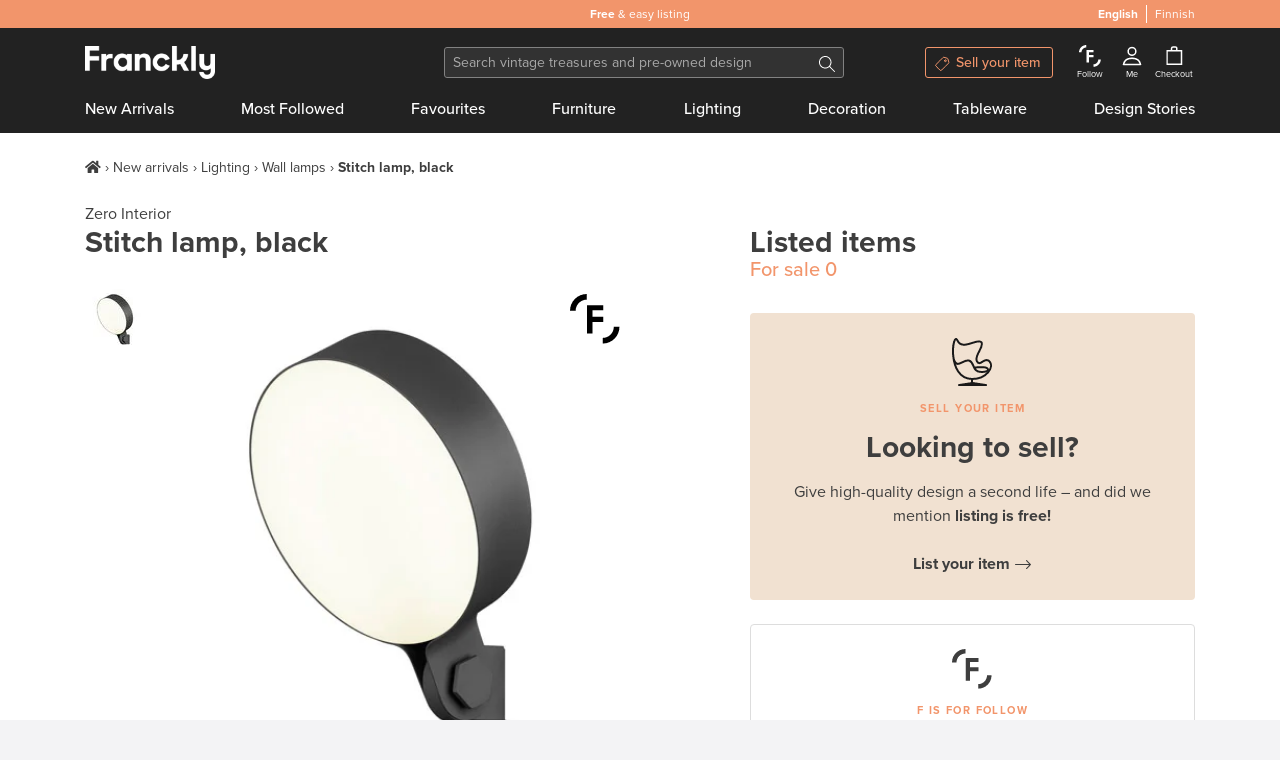

--- FILE ---
content_type: text/html; charset=utf-8
request_url: https://www.franckly.com/en/stitch-lamp-black
body_size: 44489
content:
<!doctype html>
<html data-n-head-ssr lang="en-US" data-n-head="%7B%22lang%22:%7B%22ssr%22:%22en-US%22%7D%7D">
  <head >
    <title>Zero Interior Stitch lamp, black | Pre-used design | Franckly</title><meta data-n-head="ssr" charset="utf-8"><meta data-n-head="ssr" http-equiv="Content-Type" content="text/html; charset=utf-8"><meta data-n-head="ssr" name="viewport" content="width=device-width, initial-scale=1"><meta data-n-head="ssr" name="author" content="Franckly"><meta data-n-head="ssr" name="copyright" content="Franckly"><meta data-n-head="ssr" name="robots" content="INDEX,FOLLOW"><meta data-n-head="ssr" name="apple-mobile-web-app-title" content="Franckly"><meta data-n-head="ssr" name="application-name" content="Franckly"><meta data-n-head="ssr" name="msapplication-TileColor" content="#f2956b"><meta data-n-head="ssr" name="theme-color" content="#f2956b"><meta data-n-head="ssr" name="google-site-verification" content="J3ZhMIubtZDAXrVIGZ0qY9uh6VGfvyjUM71yd1xt5aQ"><meta data-n-head="ssr" data-hid="og:site_name" property="og:site_name" content="Franckly"><meta data-n-head="ssr" data-hid="og:url" propert="og:url" content="https://www.franckly.com/en/stitch-lamp-black"><meta data-n-head="ssr" data-hid="og:locale" property="og:locale" content="en_US"><meta data-n-head="ssr" data-hid="og:locale:alternate-fi-FI" property="og:locale:alternate" content="fi_FI"><meta data-n-head="ssr" name="description" content="Zero Interior&#x27;s Stitch lamp was designed by Mattias Ståhlbom in 2010. The black frame of the Stitch lamp, which was inspired by the design language of embroidery frames, is made of aluminum, and the diffuser of the lamp is made of matt acrylic." data-hid="description"><meta data-n-head="ssr" property="og:title" content="Stitch lamp, black | Franckly" data-hid="og:title"><meta data-n-head="ssr" property="og:image" content="https://media.fds.fi/product_image/Stitch_black_30cm.jpg" data-hid="og:image"><meta data-n-head="ssr" property="og:description" content="Zero Interior&#x27;s Stitch lamp was designed by Mattias Ståhlbom in 2010. The black frame of the Stitch lamp, which was inspired by the design language of embroidery frames, is made of aluminum, and the diffuser of the lamp is made of matt acrylic." data-hid="og:description"><link data-n-head="ssr" rel="stylesheet" href="https://use.typekit.net/zjn4ilg.css"><link data-n-head="ssr" rel="apple-touch-icon" href="/apple-touch-icon.png?v=2" sizes="180x180"><link data-n-head="ssr" rel="icon" type="image/png" href="/favicon-32x32.png?v=2" sizes="32x32"><link data-n-head="ssr" rel="icon" type="image/png" href="/favicon-16x16.png?v=2" sizes="16x16"><link data-n-head="ssr" rel="manifest" href="/site.webmanifest?v=2"><link data-n-head="ssr" rel="mask-icon" href="/safari-pinned-tab.svg?v=2" color="#f2956b"><link data-n-head="ssr" rel="shortcut icon" href="/favicon.ico?v=2"><link data-n-head="ssr" data-hid="alternate-hreflang-en" rel="alternate" href="https://www.franckly.com/en/stitch-lamp-black" hreflang="en"><link data-n-head="ssr" data-hid="alternate-hreflang-en-US" rel="alternate" href="https://www.franckly.com/en/stitch-lamp-black" hreflang="en-US"><link data-n-head="ssr" data-hid="alternate-hreflang-fi" rel="alternate" href="https://www.franckly.com/fi/stitch-valaisin-musta" hreflang="fi"><link data-n-head="ssr" data-hid="alternate-hreflang-fi-FI" rel="alternate" href="https://www.franckly.com/fi/stitch-valaisin-musta" hreflang="fi-FI"><script data-n-head="ssr" vmid="newrelic" type="f0a193cf2a6f86431803f95a-text/javascript">window.NREUM||(NREUM={}),__nr_require=function (t,e,n){function r(n){if(!e[n]){var o=e[n]={exports:{}};t[n][0].call(o.exports,function(e){var o=t[n][1][e];return r(o||e)},o,o.exports)}return e[n].exports}if("function"==typeof __nr_require)return __nr_require;for(var o=0;o<n.length;o++)r(n[o]);return r}({1:[function(t,e,n){function r(t){try{s.console&&console.log(t)}catch(e){}}var o,i=t("ee"),a=t(23),s={};try{o=localStorage.getItem("__nr_flags").split(","),console&&"function"==typeof console.log&&(s.console=!0,o.indexOf("dev")!==-1&&(s.dev=!0),o.indexOf("nr_dev")!==-1&&(s.nrDev=!0))}catch(c){}s.nrDev&&i.on("internal-error",function(t){r(t.stack)}),s.dev&&i.on("fn-err",function(t,e,n){r(n.stack)}),s.dev&&(r("NR AGENT IN DEVELOPMENT MODE"),r("flags: "+a(s,function(t,e){return t}).join(", ")))},{}],2:[function(t,e,n){function r(t,e,n,r,s){try{l?l-=1:o(s||new UncaughtException(t,e,n),!0)}catch(f){try{i("ierr",[f,c.now(),!0])}catch(d){}}return"function"==typeof u&&u.apply(this,a(arguments))}function UncaughtException(t,e,n){this.message=t||"Uncaught error with no additional information",this.sourceURL=e,this.line=n}function o(t,e){var n=e?null:c.now();i("err",[t,n])}var i=t("handle"),a=t(24),s=t("ee"),c=t("loader"),f=t("gos"),u=window.onerror,d=!1,p="nr@seenError",l=0;c.features.err=!0,t(1),window.onerror=r;try{throw new Error}catch(h){"stack"in h&&(t(13),t(12),"addEventListener"in window&&t(6),c.xhrWrappable&&t(14),d=!0)}s.on("fn-start",function(t,e,n){d&&(l+=1)}),s.on("fn-err",function(t,e,n){d&&!n[p]&&(f(n,p,function(){return!0}),this.thrown=!0,o(n))}),s.on("fn-end",function(){d&&!this.thrown&&l>0&&(l-=1)}),s.on("internal-error",function(t){i("ierr",[t,c.now(),!0])})},{}],3:[function(t,e,n){t("loader").features.ins=!0},{}],4:[function(t,e,n){function r(){j++,L=y.hash,this[u]=x.now()}function o(){j--,y.hash!==L&&i(0,!0);var t=x.now();this[h]=~~this[h]+t-this[u],this[d]=t}function i(t,e){E.emit("newURL",[""+y,e])}function a(t,e){t.on(e,function(){this[e]=x.now()})}var s="-start",c="-end",f="-body",u="fn"+s,d="fn"+c,p="cb"+s,l="cb"+c,h="jsTime",m="fetch",v="addEventListener",w=window,y=w.location,x=t("loader");if(w[v]&&x.xhrWrappable){var g=t(10),b=t(11),E=t(8),R=t(6),O=t(13),C=t(7),P=t(14),T=t(9),N=t("ee"),S=N.get("tracer");t(16),x.features.spa=!0;var L,j=0;N.on(u,r),N.on(p,r),N.on(d,o),N.on(l,o),N.buffer([u,d,"xhr-done","xhr-resolved"]),R.buffer([u]),O.buffer(["setTimeout"+c,"clearTimeout"+s,u]),P.buffer([u,"new-xhr","send-xhr"+s]),C.buffer([m+s,m+"-done",m+f+s,m+f+c]),E.buffer(["newURL"]),g.buffer([u]),b.buffer(["propagate",p,l,"executor-err","resolve"+s]),S.buffer([u,"no-"+u]),T.buffer(["new-jsonp","cb-start","jsonp-error","jsonp-end"]),a(P,"send-xhr"+s),a(N,"xhr-resolved"),a(N,"xhr-done"),a(C,m+s),a(C,m+"-done"),a(T,"new-jsonp"),a(T,"jsonp-end"),a(T,"cb-start"),E.on("pushState-end",i),E.on("replaceState-end",i),w[v]("hashchange",i,!0),w[v]("load",i,!0),w[v]("popstate",function(){i(0,j>1)},!0)}},{}],5:[function(t,e,n){function r(t){}if(window.performance&&window.performance.timing&&window.performance.getEntriesByType){var o=t("ee"),i=t("handle"),a=t(13),s=t(12),c="learResourceTimings",f="addEventListener",u="resourcetimingbufferfull",d="bstResource",p="resource",l="-start",h="-end",m="fn"+l,v="fn"+h,w="bstTimer",y="pushState",x=t("loader");x.features.stn=!0,t(8);var g=NREUM.o.EV;o.on(m,function(t,e){var n=t[0];n instanceof g&&(this.bstStart=x.now())}),o.on(v,function(t,e){var n=t[0];n instanceof g&&i("bst",[n,e,this.bstStart,x.now()])}),a.on(m,function(t,e,n){this.bstStart=x.now(),this.bstType=n}),a.on(v,function(t,e){i(w,[e,this.bstStart,x.now(),this.bstType])}),s.on(m,function(){this.bstStart=x.now()}),s.on(v,function(t,e){i(w,[e,this.bstStart,x.now(),"requestAnimationFrame"])}),o.on(y+l,function(t){this.time=x.now(),this.startPath=location.pathname+location.hash}),o.on(y+h,function(t){i("bstHist",[location.pathname+location.hash,this.startPath,this.time])}),f in window.performance&&(window.performance["c"+c]?window.performance[f](u,function(t){i(d,[window.performance.getEntriesByType(p)]),window.performance["c"+c]()},!1):window.performance[f]("webkit"+u,function(t){i(d,[window.performance.getEntriesByType(p)]),window.performance["webkitC"+c]()},!1)),document[f]("scroll",r,{passive:!0}),document[f]("keypress",r,!1),document[f]("click",r,!1)}},{}],6:[function(t,e,n){function r(t){for(var e=t;e&&!e.hasOwnProperty(u);)e=Object.getPrototypeOf(e);e&&o(e)}function o(t){s.inPlace(t,[u,d],"-",i)}function i(t,e){return t[1]}var a=t("ee").get("events"),s=t(26)(a,!0),c=t("gos"),f=XMLHttpRequest,u="addEventListener",d="removeEventListener";e.exports=a,"getPrototypeOf"in Object?(r(document),r(window),r(f.prototype)):f.prototype.hasOwnProperty(u)&&(o(window),o(f.prototype)),a.on(u+"-start",function(t,e){var n=t[1],r=c(n,"nr@wrapped",function(){function t(){if("function"==typeof n.handleEvent)return n.handleEvent.apply(n,arguments)}var e={object:t,"function":n}[typeof n];return e?s(e,"fn-",null,e.name||"anonymous"):n});this.wrapped=t[1]=r}),a.on(d+"-start",function(t){t[1]=this.wrapped||t[1]})},{}],7:[function(t,e,n){function r(t,e,n){var r=t[e];"function"==typeof r&&(t[e]=function(){var t=r.apply(this,arguments);return o.emit(n+"start",arguments,t),t.then(function(e){return o.emit(n+"end",[null,e],t),e},function(e){throw o.emit(n+"end",[e],t),e})})}var o=t("ee").get("fetch"),i=t(23);e.exports=o;var a=window,s="fetch-",c=s+"body-",f=["arrayBuffer","blob","json","text","formData"],u=a.Request,d=a.Response,p=a.fetch,l="prototype";u&&d&&p&&(i(f,function(t,e){r(u[l],e,c),r(d[l],e,c)}),r(a,"fetch",s),o.on(s+"end",function(t,e){var n=this;if(e){var r=e.headers.get("content-length");null!==r&&(n.rxSize=r),o.emit(s+"done",[null,e],n)}else o.emit(s+"done",[t],n)}))},{}],8:[function(t,e,n){var r=t("ee").get("history"),o=t(26)(r);e.exports=r;var i=window.history&&window.history.constructor&&window.history.constructor.prototype,a=window.history;i&&i.pushState&&i.replaceState&&(a=i),o.inPlace(a,["pushState","replaceState"],"-")},{}],9:[function(t,e,n){function r(t){function e(){c.emit("jsonp-end",[],p),t.removeEventListener("load",e,!1),t.removeEventListener("error",n,!1)}function n(){c.emit("jsonp-error",[],p),c.emit("jsonp-end",[],p),t.removeEventListener("load",e,!1),t.removeEventListener("error",n,!1)}var r=t&&"string"==typeof t.nodeName&&"script"===t.nodeName.toLowerCase();if(r){var o="function"==typeof t.addEventListener;if(o){var a=i(t.src);if(a){var u=s(a),d="function"==typeof u.parent[u.key];if(d){var p={};f.inPlace(u.parent,[u.key],"cb-",p),t.addEventListener("load",e,!1),t.addEventListener("error",n,!1),c.emit("new-jsonp",[t.src],p)}}}}}function o(){return"addEventListener"in window}function i(t){var e=t.match(u);return e?e[1]:null}function a(t,e){var n=t.match(p),r=n[1],o=n[3];return o?a(o,e[r]):e[r]}function s(t){var e=t.match(d);return e&&e.length>=3?{key:e[2],parent:a(e[1],window)}:{key:t,parent:window}}var c=t("ee").get("jsonp"),f=t(26)(c);if(e.exports=c,o()){var u=/[?&](?:callback|cb)=([^&#]+)/,d=/(.*)\.([^.]+)/,p=/^(\w+)(\.|$)(.*)$/,l=["appendChild","insertBefore","replaceChild"];Node&&Node.prototype&&Node.prototype.appendChild?f.inPlace(Node.prototype,l,"dom-"):(f.inPlace(HTMLElement.prototype,l,"dom-"),f.inPlace(HTMLHeadElement.prototype,l,"dom-"),f.inPlace(HTMLBodyElement.prototype,l,"dom-")),c.on("dom-start",function(t){r(t[0])})}},{}],10:[function(t,e,n){var r=t("ee").get("mutation"),o=t(26)(r),i=NREUM.o.MO;e.exports=r,i&&(window.MutationObserver=function(t){return this instanceof i?new i(o(t,"fn-")):i.apply(this,arguments)},MutationObserver.prototype=i.prototype)},{}],11:[function(t,e,n){function r(t){var e=a.context(),n=s(t,"executor-",e),r=new f(n);return a.context(r).getCtx=function(){return e},a.emit("new-promise",[r,e],e),r}function o(t,e){return e}var i=t(26),a=t("ee").get("promise"),s=i(a),c=t(23),f=NREUM.o.PR;e.exports=a,f&&(window.Promise=r,["all","race"].forEach(function(t){var e=f[t];f[t]=function(n){function r(t){return function(){a.emit("propagate",[null,!o],i),o=o||!t}}var o=!1;c(n,function(e,n){Promise.resolve(n).then(r("all"===t),r(!1))});var i=e.apply(f,arguments),s=f.resolve(i);return s}}),["resolve","reject"].forEach(function(t){var e=f[t];f[t]=function(t){var n=e.apply(f,arguments);return t!==n&&a.emit("propagate",[t,!0],n),n}}),f.prototype["catch"]=function(t){return this.then(null,t)},f.prototype=Object.create(f.prototype,{constructor:{value:r}}),c(Object.getOwnPropertyNames(f),function(t,e){try{r[e]=f[e]}catch(n){}}),a.on("executor-start",function(t){t[0]=s(t[0],"resolve-",this),t[1]=s(t[1],"resolve-",this)}),a.on("executor-err",function(t,e,n){t[1](n)}),s.inPlace(f.prototype,["then"],"then-",o),a.on("then-start",function(t,e){this.promise=e,t[0]=s(t[0],"cb-",this),t[1]=s(t[1],"cb-",this)}),a.on("then-end",function(t,e,n){this.nextPromise=n;var r=this.promise;a.emit("propagate",[r,!0],n)}),a.on("cb-end",function(t,e,n){a.emit("propagate",[n,!0],this.nextPromise)}),a.on("propagate",function(t,e,n){this.getCtx&&!e||(this.getCtx=function(){if(t instanceof Promise)var e=a.context(t);return e&&e.getCtx?e.getCtx():this})}),r.toString=function(){return""+f})},{}],12:[function(t,e,n){var r=t("ee").get("raf"),o=t(26)(r),i="equestAnimationFrame";e.exports=r,o.inPlace(window,["r"+i,"mozR"+i,"webkitR"+i,"msR"+i],"raf-"),r.on("raf-start",function(t){t[0]=o(t[0],"fn-")})},{}],13:[function(t,e,n){function r(t,e,n){t[0]=a(t[0],"fn-",null,n)}function o(t,e,n){this.method=n,this.timerDuration=isNaN(t[1])?0:+t[1],t[0]=a(t[0],"fn-",this,n)}var i=t("ee").get("timer"),a=t(26)(i),s="setTimeout",c="setInterval",f="clearTimeout",u="-start",d="-";e.exports=i,a.inPlace(window,[s,"setImmediate"],s+d),a.inPlace(window,[c],c+d),a.inPlace(window,[f,"clearImmediate"],f+d),i.on(c+u,r),i.on(s+u,o)},{}],14:[function(t,e,n){function r(t,e){d.inPlace(e,["onreadystatechange"],"fn-",s)}function o(){var t=this,e=u.context(t);t.readyState>3&&!e.resolved&&(e.resolved=!0,u.emit("xhr-resolved",[],t)),d.inPlace(t,y,"fn-",s)}function i(t){x.push(t),h&&(b?b.then(a):v?v(a):(E=-E,R.data=E))}function a(){for(var t=0;t<x.length;t++)r([],x[t]);x.length&&(x=[])}function s(t,e){return e}function c(t,e){for(var n in t)e[n]=t[n];return e}t(6);var f=t("ee"),u=f.get("xhr"),d=t(26)(u),p=NREUM.o,l=p.XHR,h=p.MO,m=p.PR,v=p.SI,w="readystatechange",y=["onload","onerror","onabort","onloadstart","onloadend","onprogress","ontimeout"],x=[];e.exports=u;var g=window.XMLHttpRequest=function(t){var e=new l(t);try{u.emit("new-xhr",[e],e),e.addEventListener(w,o,!1)}catch(n){try{u.emit("internal-error",[n])}catch(r){}}return e};if(c(l,g),g.prototype=l.prototype,d.inPlace(g.prototype,["open","send"],"-xhr-",s),u.on("send-xhr-start",function(t,e){r(t,e),i(e)}),u.on("open-xhr-start",r),h){var b=m&&m.resolve();if(!v&&!m){var E=1,R=document.createTextNode(E);new h(a).observe(R,{characterData:!0})}}else f.on("fn-end",function(t){t[0]&&t[0].type===w||a()})},{}],15:[function(t,e,n){function r(){var t=window.NREUM,e=t.info.accountID||null,n=t.info.agentID||null,r=t.info.trustKey||null,i="btoa"in window&&"function"==typeof window.btoa;if(!e||!n||!i)return null;var a={v:[0,1],d:{ty:"Browser",ac:e,ap:n,id:o.generateCatId(),tr:o.generateCatId(),ti:Date.now()}};return r&&e!==r&&(a.d.tk=r),btoa(JSON.stringify(a))}var o=t(21);e.exports={generateTraceHeader:r}},{}],16:[function(t,e,n){function r(t){var e=this.params,n=this.metrics;if(!this.ended){this.ended=!0;for(var r=0;r<l;r++)t.removeEventListener(p[r],this.listener,!1);e.aborted||(n.duration=s.now()-this.startTime,this.loadCaptureCalled||4!==t.readyState?null==e.status&&(e.status=0):a(this,t),n.cbTime=this.cbTime,d.emit("xhr-done",[t],t),c("xhr",[e,n,this.startTime]))}}function o(t,e){var n=t.responseType;if("json"===n&&null!==e)return e;var r="arraybuffer"===n||"blob"===n||"json"===n?t.response:t.responseText;return v(r)}function i(t,e){var n=f(e),r=t.params;r.host=n.hostname+":"+n.port,r.pathname=n.pathname,t.sameOrigin=n.sameOrigin}function a(t,e){t.params.status=e.status;var n=o(e,t.lastSize);if(n&&(t.metrics.rxSize=n),t.sameOrigin){var r=e.getResponseHeader("X-NewRelic-App-Data");r&&(t.params.cat=r.split(", ").pop())}t.loadCaptureCalled=!0}var s=t("loader");if(s.xhrWrappable){var c=t("handle"),f=t(17),u=t(15).generateTraceHeader,d=t("ee"),p=["load","error","abort","timeout"],l=p.length,h=t("id"),m=t(20),v=t(19),w=window.XMLHttpRequest;s.features.xhr=!0,t(14),d.on("new-xhr",function(t){var e=this;e.totalCbs=0,e.called=0,e.cbTime=0,e.end=r,e.ended=!1,e.xhrGuids={},e.lastSize=null,e.loadCaptureCalled=!1,t.addEventListener("load",function(n){a(e,t)},!1),m&&(m>34||m<10)||window.opera||t.addEventListener("progress",function(t){e.lastSize=t.loaded},!1)}),d.on("open-xhr-start",function(t){this.params={method:t[0]},i(this,t[1]),this.metrics={}}),d.on("open-xhr-end",function(t,e){"loader_config"in NREUM&&"xpid"in NREUM.loader_config&&this.sameOrigin&&e.setRequestHeader("X-NewRelic-ID",NREUM.loader_config.xpid);var n=!1;if("init"in NREUM&&"distributed_tracing"in NREUM.init&&(n=!!NREUM.init.distributed_tracing.enabled),n&&this.sameOrigin){var r=u();r&&e.setRequestHeader("newrelic",r)}}),d.on("send-xhr-start",function(t,e){var n=this.metrics,r=t[0],o=this;if(n&&r){var i=v(r);i&&(n.txSize=i)}this.startTime=s.now(),this.listener=function(t){try{"abort"!==t.type||o.loadCaptureCalled||(o.params.aborted=!0),("load"!==t.type||o.called===o.totalCbs&&(o.onloadCalled||"function"!=typeof e.onload))&&o.end(e)}catch(n){try{d.emit("internal-error",[n])}catch(r){}}};for(var a=0;a<l;a++)e.addEventListener(p[a],this.listener,!1)}),d.on("xhr-cb-time",function(t,e,n){this.cbTime+=t,e?this.onloadCalled=!0:this.called+=1,this.called!==this.totalCbs||!this.onloadCalled&&"function"==typeof n.onload||this.end(n)}),d.on("xhr-load-added",function(t,e){var n=""+h(t)+!!e;this.xhrGuids&&!this.xhrGuids[n]&&(this.xhrGuids[n]=!0,this.totalCbs+=1)}),d.on("xhr-load-removed",function(t,e){var n=""+h(t)+!!e;this.xhrGuids&&this.xhrGuids[n]&&(delete this.xhrGuids[n],this.totalCbs-=1)}),d.on("addEventListener-end",function(t,e){e instanceof w&&"load"===t[0]&&d.emit("xhr-load-added",[t[1],t[2]],e)}),d.on("removeEventListener-end",function(t,e){e instanceof w&&"load"===t[0]&&d.emit("xhr-load-removed",[t[1],t[2]],e)}),d.on("fn-start",function(t,e,n){e instanceof w&&("onload"===n&&(this.onload=!0),("load"===(t[0]&&t[0].type)||this.onload)&&(this.xhrCbStart=s.now()))}),d.on("fn-end",function(t,e){this.xhrCbStart&&d.emit("xhr-cb-time",[s.now()-this.xhrCbStart,this.onload,e],e)})}},{}],17:[function(t,e,n){e.exports=function(t){var e=document.createElement("a"),n=window.location,r={};e.href=t,r.port=e.port;var o=e.href.split("://");!r.port&&o[1]&&(r.port=o[1].split("/")[0].split("@").pop().split(":")[1]),r.port&&"0"!==r.port||(r.port="https"===o[0]?"443":"80"),r.hostname=e.hostname||n.hostname,r.pathname=e.pathname,r.protocol=o[0],"/"!==r.pathname.charAt(0)&&(r.pathname="/"+r.pathname);var i=!e.protocol||":"===e.protocol||e.protocol===n.protocol,a=e.hostname===document.domain&&e.port===n.port;return r.sameOrigin=i&&(!e.hostname||a),r}},{}],18:[function(t,e,n){function r(){}function o(t,e,n){return function(){return i(t,[f.now()].concat(s(arguments)),e?null:this,n),e?void 0:this}}var i=t("handle"),a=t(23),s=t(24),c=t("ee").get("tracer"),f=t("loader"),u=NREUM;"undefined"==typeof window.newrelic&&(newrelic=u);var d=["setPageViewName","setCustomAttribute","setErrorHandler","finished","addToTrace","inlineHit","addRelease"],p="api-",l=p+"ixn-";a(d,function(t,e){u[e]=o(p+e,!0,"api")}),u.addPageAction=o(p+"addPageAction",!0),u.setCurrentRouteName=o(p+"routeName",!0),e.exports=newrelic,u.interaction=function(){return(new r).get()};var h=r.prototype={createTracer:function(t,e){var n={},r=this,o="function"==typeof e;return i(l+"tracer",[f.now(),t,n],r),function(){if(c.emit((o?"":"no-")+"fn-start",[f.now(),r,o],n),o)try{return e.apply(this,arguments)}catch(t){throw c.emit("fn-err",[arguments,this,t],n),t}finally{c.emit("fn-end",[f.now()],n)}}}};a("actionText,setName,setAttribute,save,ignore,onEnd,getContext,end,get".split(","),function(t,e){h[e]=o(l+e)}),newrelic.noticeError=function(t,e){"string"==typeof t&&(t=new Error(t)),i("err",[t,f.now(),!1,e])}},{}],19:[function(t,e,n){e.exports=function(t){if("string"==typeof t&&t.length)return t.length;if("object"==typeof t){if("undefined"!=typeof ArrayBuffer&&t instanceof ArrayBuffer&&t.byteLength)return t.byteLength;if("undefined"!=typeof Blob&&t instanceof Blob&&t.size)return t.size;if(!("undefined"!=typeof FormData&&t instanceof FormData))try{return JSON.stringify(t).length}catch(e){return}}}},{}],20:[function(t,e,n){var r=0,o=navigator.userAgent.match(/Firefox[\/\s](\d+\.\d+)/);o&&(r=+o[1]),e.exports=r},{}],21:[function(t,e,n){function r(){function t(){return e?15&e[n++]:16*Math.random()|0}var e=null,n=0,r=window.crypto||window.msCrypto;r&&r.getRandomValues&&(e=r.getRandomValues(new Uint8Array(31)));for(var o,i="xxxxxxxx-xxxx-4xxx-yxxx-xxxxxxxxxxxx",a="",s=0;s<i.length;s++)o=i[s],"x"===o?a+=t().toString(16):"y"===o?(o=3&t()|8,a+=o.toString(16)):a+=o;return a}function o(){function t(){return e?15&e[n++]:16*Math.random()|0}var e=null,n=0,r=window.crypto||window.msCrypto;r&&r.getRandomValues&&Uint8Array&&(e=r.getRandomValues(new Uint8Array(31)));for(var o=[],i=0;i<16;i++)o.push(t().toString(16));return o.join("")}e.exports={generateUuid:r,generateCatId:o}},{}],22:[function(t,e,n){function r(t,e){if(!o)return!1;if(t!==o)return!1;if(!e)return!0;if(!i)return!1;for(var n=i.split("."),r=e.split("."),a=0;a<r.length;a++)if(r[a]!==n[a])return!1;return!0}var o=null,i=null,a=/Version\/(\S+)\s+Safari/;if(navigator.userAgent){var s=navigator.userAgent,c=s.match(a);c&&s.indexOf("Chrome")===-1&&s.indexOf("Chromium")===-1&&(o="Safari",i=c[1])}e.exports={agent:o,version:i,match:r}},{}],23:[function(t,e,n){function r(t,e){var n=[],r="",i=0;for(r in t)o.call(t,r)&&(n[i]=e(r,t[r]),i+=1);return n}var o=Object.prototype.hasOwnProperty;e.exports=r},{}],24:[function(t,e,n){function r(t,e,n){e||(e=0),"undefined"==typeof n&&(n=t?t.length:0);for(var r=-1,o=n-e||0,i=Array(o<0?0:o);++r<o;)i[r]=t[e+r];return i}e.exports=r},{}],25:[function(t,e,n){e.exports={exists:"undefined"!=typeof window.performance&&window.performance.timing&&"undefined"!=typeof window.performance.timing.navigationStart}},{}],26:[function(t,e,n){function r(t){return!(t&&t instanceof Function&&t.apply&&!t[a])}var o=t("ee"),i=t(24),a="nr@original",s=Object.prototype.hasOwnProperty,c=!1;e.exports=function(t,e){function n(t,e,n,o){function nrWrapper(){var r,a,s,c;try{a=this,r=i(arguments),s="function"==typeof n?n(r,a):n||{}}catch(f){p([f,"",[r,a,o],s])}u(e+"start",[r,a,o],s);try{return c=t.apply(a,r)}catch(d){throw u(e+"err",[r,a,d],s),d}finally{u(e+"end",[r,a,c],s)}}return r(t)?t:(e||(e=""),nrWrapper[a]=t,d(t,nrWrapper),nrWrapper)}function f(t,e,o,i){o||(o="");var a,s,c,f="-"===o.charAt(0);for(c=0;c<e.length;c++)s=e[c],a=t[s],r(a)||(t[s]=n(a,f?s+o:o,i,s))}function u(n,r,o){if(!c||e){var i=c;c=!0;try{t.emit(n,r,o,e)}catch(a){p([a,n,r,o])}c=i}}function d(t,e){if(Object.defineProperty&&Object.keys)try{var n=Object.keys(t);return n.forEach(function(n){Object.defineProperty(e,n,{get:function(){return t[n]},set:function(e){return t[n]=e,e}})}),e}catch(r){p([r])}for(var o in t)s.call(t,o)&&(e[o]=t[o]);return e}function p(e){try{t.emit("internal-error",e)}catch(n){}}return t||(t=o),n.inPlace=f,n.flag=a,n}},{}],ee:[function(t,e,n){function r(){}function o(t){function e(t){return t&&t instanceof r?t:t?c(t,s,i):i()}function n(n,r,o,i){if(!p.aborted||i){t&&t(n,r,o);for(var a=e(o),s=m(n),c=s.length,f=0;f<c;f++)s[f].apply(a,r);var d=u[x[n]];return d&&d.push([g,n,r,a]),a}}function l(t,e){y[t]=m(t).concat(e)}function h(t,e){var n=y[t];if(n)for(var r=0;r<n.length;r++)n[r]===e&&n.splice(r,1)}function m(t){return y[t]||[]}function v(t){return d[t]=d[t]||o(n)}function w(t,e){f(t,function(t,n){e=e||"feature",x[n]=e,e in u||(u[e]=[])})}var y={},x={},g={on:l,addEventListener:l,removeEventListener:h,emit:n,get:v,listeners:m,context:e,buffer:w,abort:a,aborted:!1};return g}function i(){return new r}function a(){(u.api||u.feature)&&(p.aborted=!0,u=p.backlog={})}var s="nr@context",c=t("gos"),f=t(23),u={},d={},p=e.exports=o();p.backlog=u},{}],gos:[function(t,e,n){function r(t,e,n){if(o.call(t,e))return t[e];var r=n();if(Object.defineProperty&&Object.keys)try{return Object.defineProperty(t,e,{value:r,writable:!0,enumerable:!1}),r}catch(i){}return t[e]=r,r}var o=Object.prototype.hasOwnProperty;e.exports=r},{}],handle:[function(t,e,n){function r(t,e,n,r){o.buffer([t],r),o.emit(t,e,n)}var o=t("ee").get("handle");e.exports=r,r.ee=o},{}],id:[function(t,e,n){function r(t){var e=typeof t;return!t||"object"!==e&&"function"!==e?-1:t===window?0:a(t,i,function(){return o++})}var o=1,i="nr@id",a=t("gos");e.exports=r},{}],loader:[function(t,e,n){function r(){if(!E++){var t=b.info=NREUM.info,e=l.getElementsByTagName("script")[0];if(setTimeout(u.abort,3e4),!(t&&t.licenseKey&&t.applicationID&&e))return u.abort();f(x,function(e,n){t[e]||(t[e]=n)}),c("mark",["onload",a()+b.offset],null,"api");var n=l.createElement("script");n.src="https://"+t.agent,e.parentNode.insertBefore(n,e)}}function o(){"complete"===l.readyState&&i()}function i(){c("mark",["domContent",a()+b.offset],null,"api")}function a(){return R.exists&&performance.now?Math.round(performance.now()):(s=Math.max((new Date).getTime(),s))-b.offset}var s=(new Date).getTime(),c=t("handle"),f=t(23),u=t("ee"),d=t(22),p=window,l=p.document,h="addEventListener",m="attachEvent",v=p.XMLHttpRequest,w=v&&v.prototype;NREUM.o={ST:setTimeout,SI:p.setImmediate,CT:clearTimeout,XHR:v,REQ:p.Request,EV:p.Event,PR:p.Promise,MO:p.MutationObserver};var y=""+location,x={beacon:"bam.nr-data.net",errorBeacon:"bam.nr-data.net",agent:"js-agent.newrelic.com/nr-spa-1130.min.js"},g=v&&w&&w[h]&&!/CriOS/.test(navigator.userAgent),b=e.exports={offset:s,now:a,origin:y,features:{},xhrWrappable:g,userAgent:d};t(18),l[h]?(l[h]("DOMContentLoaded",i,!1),p[h]("load",r,!1)):(l[m]("onreadystatechange",o),p[m]("onload",r)),c("mark",["firstbyte",s],null,"api");var E=0,R=t(25)},{}]},{},["loader",2,16,5,3,4]);NREUM.info={beacon:"bam.nr-data.net",errorBeacon:"bam.nr-data.net",licenseKey:"c4b3deeb2c",applicationID:"204696238",sa:1}</script><script data-n-head="ssr" type="application/ld+json">{"@context":"https://schema.org","@type":"Organization","url":"https://www.franckly.com/en","name":"Franckly","description":"Buy authentic vintage and the best of contemporary design – and give high-quality treasures a second life.","foundingDate":"2019","logo":"https://www.franckly.com/public/img/franckly-logo.6581194.png","contactPoint":{"@type":"ContactPoint","telephone":"+358 20 734 3527","email":"info@franckly.com","contactType":"Customer service","sameAs":["https://www.facebook.com/francklycom","https://www.instagram.com/franckly_com/","https://www.linkedin.com/company/finnish-design-shop/","https://www.pinterest.com/francklycom/"]}}</script><link rel="preload" href="/public/runtime.e3c0cee.js" as="script"><link rel="preload" href="/public/commons/app.6cd80a7.js" as="script"><link rel="preload" href="/public/vendors~app.5fca3a1.css" as="style"><link rel="preload" href="/public/vendors~app.36917e1.js" as="script"><link rel="preload" href="/public/app.743f264.css" as="style"><link rel="preload" href="/public/app.dea6d53.js" as="script"><link rel="preload" href="/public/commons/default.d490919.css" as="style"><link rel="preload" href="/public/commons/default.1ec839e.js" as="script"><link rel="preload" href="/public/commons/048694ae.3a3648d.css" as="style"><link rel="preload" href="/public/commons/048694ae.c3eb12f.js" as="script"><link rel="stylesheet" href="/public/vendors~app.5fca3a1.css"><link rel="stylesheet" href="/public/app.743f264.css"><link rel="stylesheet" href="/public/commons/default.d490919.css"><link rel="stylesheet" href="/public/commons/048694ae.3a3648d.css">
  </head>
  <body >
    <div data-server-rendered="true" id="__nuxt"><!----><div id="__layout"><div><div><div class="bg-primary"><div class="position-relative container"><div class="benefit-bar"><div role="region" id="benefitBarCarousel" aria-busy="false" img-blank="" class="carousel slide carousel-fade" style="background:#f2956b;"><div id="benefitBarCarousel___BV_inner_" role="list" class="carousel-inner"><div role="listitem" class="carousel-item" style="background:#f2956b;"><div class="carousel-caption"><!----><p><p><strong>Free</strong> &amp; easy listing</p></p><!----></div></div><div role="listitem" class="carousel-item" style="background:#f2956b;"><div class="carousel-caption"><!----><p><p><strong>Safe</strong> and secure payments</p></p><!----></div></div><div role="listitem" class="carousel-item" style="background:#f2956b;"><div class="carousel-caption"><!----><p><p><strong>Authentic</strong>&nbsp;&amp;&nbsp;hand-picked design</p></p><!----></div></div><div role="listitem" class="carousel-item" style="background:#f2956b;"><div class="carousel-caption"><!----><p><p><strong>Buyer Protection</strong> for worry-free shopping</p></p><!----></div></div><div role="listitem" class="carousel-item" style="background:#f2956b;"><div class="carousel-caption"><!----><p><p>Franckly is provided by <strong>Finnish Design Shop</strong></p></p><!----></div></div><div role="listitem" class="carousel-item" style="background:#f2956b;"><div class="carousel-caption"><!----><p><p><a href="https://www.franckly.com/en/newsletter" style="color: white; text-decoration: underline;">Sign up</a> for our newsletter to stay up-to-date!</p></p><!----></div></div></div><!----><ol id="benefitBarCarousel___BV_indicators_" aria-hidden="true" aria-label="Select a slide to display" aria-owns="benefitBarCarousel___BV_inner_" class="carousel-indicators" style="display:none;"></ol></div> <a href="#" class="benefit-bar__close">×</a></div> <div class="header-language-switcher position-absolute d-none d-md-block" style="top:0;right:15px;"><div class="language-switcher"><ul class="language-switcher__list list-unstyled p-0"><li class="language-switcher__item active"><a href="/en/stitch-lamp-black" class="language-switcher__link py-lg-3">
        English
      </a></li><li class="language-switcher__item"><a href="/fi/stitch-valaisin-musta" class="language-switcher__link py-lg-3">
        Finnish
      </a></li> <!----></ul></div></div></div></div> <nav class="navbar pb-md-2 d-md-block navbar-dark bg-dark navbar-expand-md"><div class="d-flex flex-wrap mx-auto container"><a href="/en" target="_self" class="navbar-brand d-block d-md-inline-block p-0 mb-2 mb-md-0 mr-md-1 mr-lg-2 nuxt-link-active"><img src="/public/img/franckly-logo.6581194.png" alt="Franckly" width="100" class="navbar-logo"></a> <div class="mobile-nav pb-2 d-block d-md-none"><ul class="form-row mobile-nav__list flex-nowrap mb-0"><li class="mobile-nav__item col"><button type="button" aria-label="Toggle navigation" class="navbar-toggler"><svg height="19" viewBox="0 0 20 16" width="24" xmlns="http://www.w3.org/2000/svg"><g fill="none" fill-rule="evenodd"><g stroke="currentColor" stroke-linecap="round"><path d="M1 13.09h5.556M1 8h5.556M1 3h5.556"></path></g><path d="M15.51 9.939a4.5 4.5 0 11.817-.578l3.081 4.35a.5.5 0 11-.816.578zm-.022-1.18a3.5 3.5 0 10-.268.189.5.5 0 01.268-.19z" fill="currentColor" fill-rule="nonzero"></path></g></svg> <span class="mobile-nav__item-text">Buy</span></button></li> <li class="mobile-nav__item col"><a href="/en/list-your-item"><div class="mobile-nav__icon-container"><svg height="20" viewBox="0 0 15 16" width="20" xmlns="http://www.w3.org/2000/svg" class="mobile-nav-icon-label"><g fill="none" fill-rule="evenodd" stroke="#fff" stroke-linecap="round" stroke-linejoin="round"><path d="M6.457 14.257a.943.943 0 01-1.333 0l-2.12-2.12-2.12-2.119a.943.943 0 010-1.333l3.904-3.903L8.03 1.54a.941.941 0 01.925-.24l3.299.938c.314.09.56.335.649.65l.939 3.3a.942.942 0 01-.24.924l-3.243 3.243z" class="icon-label_svg__stroke-path"></path><path d="M9.6 4.756a.87.87 0 111.74 0 .87.87 0 01-1.74 0z" class="icon-label_svg__stroke-path"></path></g></svg></div> <span class="mobile-nav__item-text">Sell</span></a></li> <li class="mobile-nav__item col"><a href="/en/most-followed"><div class="mobile-nav__icon-container"><svg height="21px" viewBox="0 0 20 20" width="21px" xmlns="http://www.w3.org/2000/svg" class="icon-follow_svg__icon-follow mobile-nav-icon-follow"><path d="M13.26 9.087H9V6.522h4.26V4.478H6.827v11.348H9v-4.652h4.26zM17.522 13.13c0 2.435-2 4.435-4.435 4.435v2.261c3.696 0 6.696-3 6.696-6.696zM0 6.696h2.26c0-2.435 2-4.435 4.436-4.435V0C3 0 0 3 0 6.696z" class="icon-follow_svg__fill-path"></path></svg></div> <span class="mobile-nav__item-text">Follow</span></a></li> <li class="mobile-nav__item col"><a href="/en/my-account"><div class="mobile-nav__icon-container"><div class="status-indicator" style="display:none;">
            0
          </div> <svg height="19" viewBox="0 0 13 13" width="19" xmlns="http://www.w3.org/2000/svg" class="mobile-nav-icon-user"><path d="M12.491 11.907A.5.5 0 0112 12.5H1a.5.5 0 01-.491-.593C1.06 8.99 3.109 7.5 6.5 7.5s5.44 1.49 5.991 4.407zM6.5 8.5c-2.683 0-4.265.984-4.866 3h9.732c-.601-2.016-2.183-3-4.866-3zm0-2a3 3 0 110-6 3 3 0 010 6zm0-1a2 2 0 100-4 2 2 0 000 4z"></path></svg></div> <span class="mobile-nav__item-text">Me</span></a></li> <li class="mobile-nav__item col"><a href="/en/checkout"><div class="mobile-nav__icon-container"><div class="status-indicator" style="display:none;">
            0
          </div> <svg height="19" viewBox="0 0 17 18" width="16" xmlns="http://www.w3.org/2000/svg" class="mobile-nav-icon-shopping-bag"><g fill="none" fill-rule="evenodd" stroke="#fff" stroke-width="1.4" class="icon-shopping-bag_svg__stroke-path"><path d="M2 17.248h13.5V4.5H2zM9.855 1h-2.31C6.801 1 6.2 1.59 6.2 2.316V4.5h5V2.316C11.2 1.59 10.598 1 9.855 1z"></path></g></svg></div> <span class="mobile-nav__item-text">Checkout</span></a></li></ul></div> <div id="nav-collapse" class="navbar-collapse collapse" style="display:none;"><div class="d-block d-md-none"><form action="" id="navbarMobileSearchForm" class="bg-dark pt-1 pb-3 px-3"><div role="group" class="input-group"><!----><input type="search" placeholder="Search for items, designers…" required="required" autocomplete="off" aria-required="true" autocorrect="off" autocapitalize="off" value="" class="search-input search-input--mobile px-3 form-control"><div class="input-group-append"><button title="Search" type="submit" class="btn btn-success"><svg height="16" viewBox="0 0 16 16" width="16" xmlns="http://www.w3.org/2000/svg"><path d="M15.86 15.14c.093.094.14.212.14.352s-.047.258-.14.352A.492.492 0 0115.5 16a.492.492 0 01-.358-.156l-4.83-4.875c-.55.479-1.173.854-1.869 1.125a6.045 6.045 0 01-2.212.406 6.053 6.053 0 01-2.43-.492 6.387 6.387 0 01-1.987-1.336A6.142 6.142 0 01.483 8.687C.161 7.928 0 7.115 0 6.25s.161-1.677.483-2.438a6.142 6.142 0 011.332-1.984A6.387 6.387 0 013.801.492 6.053 6.053 0 016.231 0c.852 0 1.657.164 2.416.492s1.42.774 1.986 1.336 1.013 1.224 1.34 1.984c.327.76.49 1.573.49 2.438 0 .76-.13 1.482-.389 2.164a6.492 6.492 0 01-1.06 1.836zm-9.628-3.624a5.07 5.07 0 002.033-.414 5.228 5.228 0 001.667-1.133 5.431 5.431 0 001.122-1.672c.275-.636.412-1.318.412-2.047s-.137-1.411-.412-2.047a5.431 5.431 0 00-1.122-1.672 5.228 5.228 0 00-1.667-1.133A5.07 5.07 0 006.232.984c-.727 0-1.41.138-2.049.414-.639.276-1.194.654-1.667 1.133S1.67 3.568 1.394 4.203.981 5.521.981 6.25s.138 1.411.413 2.047.65 1.193 1.122 1.672c.473.479 1.028.857 1.667 1.133a5.108 5.108 0 002.049.414z" fill="#fff"></path></svg></button></div></div> <div class="row align-items-end"><div class="col"><div class="mobile-language-switcher"><div class="language-switcher"><ul class="language-switcher__list list-unstyled p-0"><li class="language-switcher__item active"><a href="/en/stitch-lamp-black" class="language-switcher__link py-lg-3">
        English
      </a></li><li class="language-switcher__item"><a href="/fi/stitch-valaisin-musta" class="language-switcher__link py-lg-3">
        Finnish
      </a></li> <!----></ul></div></div></div> <div class="text-right col-auto"><button type="button" aria-label="Toggle navigation" class="navbar-toggler menu-close-button text-muted py-2 px-0 mt-2">
                  Close
                </button></div></div></form></div> <ul class="navbar-nav d-md-none"><li class="nav-item"><a href="/en/new-arrivals" target="_self" class="nav-link"><!---->New Arrivals
          </a></li><li class="nav-item"><a href="/en/most-followed" target="_self" class="nav-link"><!---->Most Followed
          </a></li><li class="nav-item"><a href="/en/favourites" target="_self" class="nav-link"><!---->Favourites
          </a></li><li class="nav-item"><a href="/en/furniture" target="_self" class="nav-link"><!---->Furniture
          </a></li><li class="nav-item"><a href="/en/lighting" target="_self" class="nav-link"><!---->Lighting
          </a></li><li class="nav-item"><a href="/en/decoration" target="_self" class="nav-link"><!---->Decoration
          </a></li><li class="nav-item"><a href="/en/tableware" target="_self" class="nav-link"><!---->Tableware
          </a></li> <!----></ul> <ul class="navbar-nav ml-auto navbar-nav--right d-none d-md-flex"><li class="form-inline navbar-search-form mr-md-2 mr-lg-4"><form action="" id="navbarSearchForm" class="form-inline"><div class="position-relative"><input type="search" placeholder="Search vintage treasures and pre-owned design" required="required" autocomplete="off" aria-required="true" autocorrect="off" autocapitalize="off" value="" class="navbar-search-input search-input form-control form-control-sm"> <button title="Search" type="submit" class="btn navbar-search-button px-2 btn-success btn-sm"><svg height="16" viewBox="0 0 16 16" width="16" xmlns="http://www.w3.org/2000/svg"><path d="M15.86 15.14c.093.094.14.212.14.352s-.047.258-.14.352A.492.492 0 0115.5 16a.492.492 0 01-.358-.156l-4.83-4.875c-.55.479-1.173.854-1.869 1.125a6.045 6.045 0 01-2.212.406 6.053 6.053 0 01-2.43-.492 6.387 6.387 0 01-1.987-1.336A6.142 6.142 0 01.483 8.687C.161 7.928 0 7.115 0 6.25s.161-1.677.483-2.438a6.142 6.142 0 011.332-1.984A6.387 6.387 0 013.801.492 6.053 6.053 0 016.231 0c.852 0 1.657.164 2.416.492s1.42.774 1.986 1.336 1.013 1.224 1.34 1.984c.327.76.49 1.573.49 2.438 0 .76-.13 1.482-.389 2.164a6.492 6.492 0 01-1.06 1.836zm-9.628-3.624a5.07 5.07 0 002.033-.414 5.228 5.228 0 001.667-1.133 5.431 5.431 0 001.122-1.672c.275-.636.412-1.318.412-2.047s-.137-1.411-.412-2.047a5.431 5.431 0 00-1.122-1.672 5.228 5.228 0 00-1.667-1.133A5.07 5.07 0 006.232.984c-.727 0-1.41.138-2.049.414-.639.276-1.194.654-1.667 1.133S1.67 3.568 1.394 4.203.981 5.521.981 6.25s.138 1.411.413 2.047.65 1.193 1.122 1.672c.473.479 1.028.857 1.667 1.133a5.108 5.108 0 002.049.414z" fill="#fff"></path></svg></button></div></form></li> <div class="ml-md-2 mr-md-3 ml-lg-3 d-flex align-items-center"><a href="/en/list-your-item" target="_self" class="btn navbar-list-item-button btn-outline-primary btn-sm"><svg height="16" viewBox="0 0 15 16" width="15" xmlns="http://www.w3.org/2000/svg"><g fill="none" fill-rule="evenodd" stroke="#fff" stroke-linecap="round" stroke-linejoin="round"><path d="M6.457 14.257a.943.943 0 01-1.333 0l-2.12-2.12-2.12-2.119a.943.943 0 010-1.333l3.904-3.903L8.03 1.54a.941.941 0 01.925-.24l3.299.938c.314.09.56.335.649.65l.939 3.3a.942.942 0 01-.24.924l-3.243 3.243z" class="icon-label_svg__stroke-path"></path><path d="M9.6 4.756a.87.87 0 111.74 0 .87.87 0 01-1.74 0z" class="icon-label_svg__stroke-path"></path></g></svg> <span>Sell your item</span></a></div> <li class="nav-item nav-item--compact"><a href="/en/most-followed" target="_self" class="nav-link"><div class="nav-icon-container"><svg height="22px" viewBox="0 0 20 20" width="22px" xmlns="http://www.w3.org/2000/svg" class="icon-follow_svg__icon-follow nav-icon-follow"><path d="M13.26 9.087H9V6.522h4.26V4.478H6.827v11.348H9v-4.652h4.26zM17.522 13.13c0 2.435-2 4.435-4.435 4.435v2.261c3.696 0 6.696-3 6.696-6.696zM0 6.696h2.26c0-2.435 2-4.435 4.436-4.435V0C3 0 0 3 0 6.696z" class="icon-follow_svg__fill-path"></path></svg></div> <div class="nav-icon-text">Follow</div></a></li> <li class="nav-item nav-item--compact"><a href="/en/my-account" target="_self" class="nav-link"><div class="nav-icon-container"><div class="status-indicator" style="display:none;">
                0
              </div> <svg height="20px" viewBox="0 0 13 13" width="20px" xmlns="http://www.w3.org/2000/svg" class="nav-icon-user"><path d="M12.491 11.907A.5.5 0 0112 12.5H1a.5.5 0 01-.491-.593C1.06 8.99 3.109 7.5 6.5 7.5s5.44 1.49 5.991 4.407zM6.5 8.5c-2.683 0-4.265.984-4.866 3h9.732c-.601-2.016-2.183-3-4.866-3zm0-2a3 3 0 110-6 3 3 0 010 6zm0-1a2 2 0 100-4 2 2 0 000 4z"></path></svg></div> <div class="nav-icon-text">Me</div> <div class="text-center" style="display:none;"><span aria-hidden="true" class="spinner-grow text-primary" style="width:18px;height:18px;"><!----></span></div></a></li> <li class="nav-item nav-item--compact"><a href="/en/checkout" target="_self" class="nav-link"><div class="nav-icon-container"><div class="status-indicator" style="display:none;">
                0
              </div> <svg height="21px" viewBox="0 0 17 18" width="18px" xmlns="http://www.w3.org/2000/svg" class="nav-icon-shopping-bag"><g fill="none" fill-rule="evenodd" stroke="#fff" stroke-width="1.4" class="icon-shopping-bag_svg__stroke-path"><path d="M2 17.248h13.5V4.5H2zM9.855 1h-2.31C6.801 1 6.2 1.59 6.2 2.316V4.5h5V2.316C11.2 1.59 10.598 1 9.855 1z"></path></g></svg></div> <div class="nav-icon-text">Checkout</div></a></li></ul></div> <ul class="navbar-nav navbar-nav--main d-none d-md-flex mt-md-2 justify-content-md-between"><li class="nav-item"><a href="/en/new-arrivals" target="_self" class="nav-link"><!---->New Arrivals
        </a></li><li class="nav-item"><a href="/en/most-followed" target="_self" class="nav-link"><!---->Most Followed
        </a></li><li class="nav-item"><a href="/en/favourites" target="_self" class="nav-link"><!---->Favourites
        </a></li><li class="nav-item"><a href="/en/furniture" target="_self" class="nav-link"><!---->Furniture
        </a></li><li class="nav-item"><a href="/en/lighting" target="_self" class="nav-link"><!---->Lighting
        </a></li><li class="nav-item"><a href="/en/decoration" target="_self" class="nav-link"><!---->Decoration
        </a></li><li class="nav-item"><a href="/en/tableware" target="_self" class="nav-link"><!---->Tableware
        </a></li> <li class="nav-item"><a href="https://www.finnishdesignshop.com/design-stories" rel="noopener" target="_blank" class="nav-link">
          Design Stories
        </a></li></ul></div></nav></div> <main><div><div class="product-bg pt-2 pt-md-3 pb-4 pb-md-5"><div class="container"><ol class="breadcrumb"><li class="breadcrumb-item"><a href="/en" target="_self" class="nuxt-link-active"><i class='fa fa-home'></i></a></li><li class="breadcrumb-item"><a href="/en/new-arrivals" target="_self">New arrivals</a></li><li class="breadcrumb-item"><a href="/en/lighting" target="_self">Lighting</a></li><li class="breadcrumb-item"><a href="/en/lighting/wall-lamps" target="_self">Wall lamps</a></li><li class="breadcrumb-item active"><span aria-current="location">Stitch lamp, black</span></li></ol> <!----> <div class="row"><div class="product-image-col col-lg-6 order-lg-1 order-1"><p class="mb-0">
            Zero Interior
          </p> <h1 class="mb-0">
            Stitch lamp, black
          </h1> <p class="h2 text-primary font-weight-semibold"><span> </span></p> <div><div class="row no-gutters"><div class="thumbnails-column d-none d-md-block col"><ul class="thumbnails-list"><li><a href="https://media.fds.fi/product_image/60/Stitch_black_30cm.jpg" target="_blank"><img src="https://media.fds.fi/product_image/60/Stitch_black_30cm.jpg" alt="" class="img-fluid carousel-thumbnail"></a></li></ul></div> <div class="col"><div role="region" aria-busy="false" data-hide-controls="true" class="carousel slide carousel--product mb-3 mb-lg-4"><div role="list" class="carousel-inner"><a href="https://media.fds.fi/product_image/500/Stitch_black_30cm.jpg" target="_blank"><div role="listitem" class="carousel-item"><img src="https://media.fds.fi/product_image/500/Stitch_black_30cm.jpg" class="img-fluid w-100 d-block"><!----></div></a></div><a href="#" role="button" class="carousel-control-prev"><span aria-hidden="true" class="carousel-control-prev-icon"></span><span class="sr-only">Previous Slide</span></a><a href="#" role="button" class="carousel-control-next"><span aria-hidden="true" class="carousel-control-next-icon"></span><span class="sr-only">Next Slide</span></a><ol aria-hidden="false" aria-label="Select a slide to display" class="carousel-indicators"></ol></div> <button title="Follow this product" type="button" class="btn follow-product-icon p-0 border-0 btn-link"><svg height="50" viewBox="0 0 20 20" width="50" xmlns="http://www.w3.org/2000/svg" alt="Follow this product" class="icon-follow_svg__icon-follow"><path d="M13.26 9.087H9V6.522h4.26V4.478H6.827v11.348H9v-4.652h4.26zM17.522 13.13c0 2.435-2 4.435-4.435 4.435v2.261c3.696 0 6.696-3 6.696-6.696zM0 6.696h2.26c0-2.435 2-4.435 4.436-4.435V0C3 0 0 3 0 6.696z" class="icon-follow_svg__fill-path"></path></svg></button></div></div> <div tabindex="-1" role="dialog" aria-hidden="true" class="pswp"><div class="pswp__bg"></div> <div class="pswp__scroll-wrap"><div class="pswp__container"><div class="pswp__item"></div> <div class="pswp__item"></div> <div class="pswp__item"></div></div> <div class="pswp__ui pswp__ui--hidden"><div class="pswp__top-bar"><div class="pswp__counter"></div> <button title="Close (Esc)" class="pswp__button pswp__button--close"></button> <button title="Share" class="pswp__button pswp__button--share"></button> <button title="Toggle fullscreen" class="pswp__button pswp__button--fs"></button> <button title="Zoom in/out" class="pswp__button pswp__button--zoom"></button> <div class="pswp__preloader"><div class="pswp__preloader__icn"><div class="pswp__preloader__cut"><div class="pswp__preloader__donut"></div></div></div></div></div> <div class="pswp__share-modal pswp__share-modal--hidden pswp__single-tap"><div class="pswp__share-tooltip"></div></div> <button title="Previous (arrow left)" class="pswp__button pswp__button--arrow--left"></button> <button title="Next (arrow right)" class="pswp__button pswp__button--arrow--right"></button> <div class="pswp__caption"><div class="pswp__caption__center"></div></div></div></div></div></div> <p><span>Design</span>: Mattias Ståhlbom, TAF Studio
             <!----> <!----></p> <div role="tablist" class="accordion mb-4 mb-lg-5"><div tabindex="0" class="card accordion-card"><!----><!----><header role="tab" class="card-header accordion-header"><div aria-expanded="false" aria-controls="productAccordionDescription" class="row accordion-toggle align-items-center collapsed"><div class="col-10"><div class="row align-items-center"><!----> <div class="col"><h3 class="accordion-title font-weight-bold">
                Product description
              </h3></div></div></div> <div class="text-right col"><i class="fa fa-angle-up float-right"></i></div></div></header> <div id="productAccordionDescription" role="tabpanel" class="collapse" style="display:none;"><div class="card-body accordion-body accordion-body--small pt-0"><!----><!----><div><p>Zero Interior's Stitch lamp was designed by Mattias St&aring;hlbom in 2010. The black frame of the Stitch lamp, which was inspired by the design language of embroidery frames, is made of aluminum, and the diffuser of the lamp is made of matt acrylic. The modern Stitch lamp can be attached to the ceiling or wall, and due to the bendable frame, it is a perfect choice, for example, in the corner of the sofa in the living room. Mattias St&aring;hlbom's Stitch lamp is available in two sizes and several different colors.</p></div></div></div><!----><!----></div> <!----> <div tabindex="0" class="card accordion-card"><!----><!----><header role="tab" class="card-header accordion-header"><div aria-expanded="false" aria-controls="productAccordionFeatures" class="row accordion-toggle align-items-center collapsed"><div class="col-10"><div class="row align-items-center"><!----> <div class="col"><h3 class="accordion-title font-weight-bold">
                Technical features
              </h3></div></div></div> <div class="text-right col"><i class="fa fa-angle-up float-right"></i></div></div></header> <div id="productAccordionFeatures" role="tabpanel" class="collapse" style="display:none;"><div class="card-body accordion-body accordion-body--small pt-0"><!----><!----><p><span><b>Material</b>: Aluminium, acrylic<br></span><span><b>Colour</b>: Black<br></span><span><b>Width</b>: 30 cm<br></span><span><b>Diameter</b>: 30 cm<br></span></p></div></div><!----><!----></div> <div tabindex="0" class="card accordion-card"><!----><!----><header role="tab" class="card-header accordion-header"><div aria-expanded="false" aria-controls="productAccordionDesigner" class="row accordion-toggle align-items-center collapsed"><div class="col-10"><div class="row align-items-center"><!----> <div class="col"><h3 class="accordion-title font-weight-bold">
                Designer
              </h3></div></div></div> <div class="text-right col"><i class="fa fa-angle-up float-right"></i></div></div></header> <div id="productAccordionDesigner" role="tabpanel" class="collapse" style="display:none;"><div class="card-body accordion-body accordion-body--small pt-0"><!----><!----><div><p class="font-weight-bold mb-1">
                  Mattias Ståhlbom
                </p> <div><p class="display-body">Mattias St&aring;hlbom (b. 1971) is a Swedish architect and designer who studied Interior Architecture and Furniture Design at the Konstfack<strong> </strong>University of Arts, Crafts and Design in Stockholm. He is a partner in the internationally successful Swedish design and architecture studio TAF Architects, run together with the Swedish architect&nbsp;Gabriella Gustafson.</p></div></div><div><p class="font-weight-bold mb-1">
                  TAF Studio
                </p> <div><p class="display-body">The Swedish architects Gabriella Lenke and Mattias St&aring;hlbom have run the architecture and design studio TAF (previously TAF Architects) in Stockholm, Sweden, since 2002. TAF Studio&rsquo;s aim is to make ordinary life less ordinary through subtle but effective changes in how products and architecture appear and function. A recurrent departure point in TAF Studio&rsquo;s projects is that everyday objects by their very commonness can be made uncommon.</p></div></div></div></div><!----><!----></div> <div tabindex="0" class="card accordion-card"><!----><!----><header role="tab" class="card-header accordion-header"><div aria-expanded="false" aria-controls="productAccordionManufacturer" class="row accordion-toggle align-items-center collapsed"><div class="col-10"><div class="row align-items-center"><!----> <div class="col"><h3 class="accordion-title font-weight-bold">
                Zero Interior
              </h3></div></div></div> <div class="text-right col"><i class="fa fa-angle-up float-right"></i></div></div></header> <div id="productAccordionManufacturer" role="tabpanel" class="collapse" style="display:none;"><div class="card-body accordion-body accordion-body--small pt-0"><!----><!----><div></div></div></div><!----><!----></div></div></div> <div class="col-lg-5 offset-lg-1 order-lg-2 order-2 pt-3 pt-lg-0"><div class="mobile-max-width"><h2 class="h1 mt-lg-4 mb-0">Listed items</h2> <div class="form-row mb-3"><div class="col"><p class="h2 text-primary font-weight-semibold"><span>For sale</span> 0
                </p></div> <div class="text-right col"></div></div>  <!----> <div class="list-your-item-box rounded bg-soft mx-auto text-center my-4 py-4 px-4"><svg width="40" height="50" viewBox="0 0 40 50" xmlns="http://www.w3.org/2000/svg" alt="" class="list-your-item-box__icon mb-3"><g stroke="#1A1919" stroke-width="2" fill="none" fill-rule="evenodd" stroke-linecap="round" stroke-linejoin="round" class="icon-armchair_svg__stroke-path"><path d="M34 48.079H7L20.5 46zM20 48v-6M2 23c3.459 9.35 9.41-1.292 15.235.634C23.06 25.56 19.582 35 29.45 35s7.105-4.756 1.38-4.756c-5.723 0-8.567.299-8.567.299"></path><path d="M5.47 3.524C.59-7.178-5.907 42 20.213 42c14.532 0 22.197-12.09 17.318-17.577-4.877-5.487-9.158 5.894-12.541 0-3.384-5.896 7.767-14.688 4.38-19.182C25.898.63 10.348 14.225 5.47 3.524z"></path></g></svg> <h4 class="subtitle text-primary mb-3">Sell your item</h4> <h3 class="h1 mb-3">
    Looking to sell?
  </h3> <p class="list-your-item-box__body mb-4">Give high-quality design a second life – and did we mention <b>listing is free!</b></p> <p class="mb-0"><a href="/en/list-your-item?itemid=47392" class="bg-arrow link-body font-weight-bold"></a></p></div> <div class="follow-info-box rounded bg-white mx-auto text-center my-4 py-4 px-4"><button title="Follow this product" type="button" class="btn p-0 border-0 mb-3 btn-link"><svg height="40" viewBox="0 0 20 20" width="40" xmlns="http://www.w3.org/2000/svg" alt="Follow this product" class="icon-follow_svg__icon-follow"><path d="M13.26 9.087H9V6.522h4.26V4.478H6.827v11.348H9v-4.652h4.26zM17.522 13.13c0 2.435-2 4.435-4.435 4.435v2.261c3.696 0 6.696-3 6.696-6.696zM0 6.696h2.26c0-2.435 2-4.435 4.436-4.435V0C3 0 0 3 0 6.696z" class="icon-follow_svg__fill-path"></path></svg></button> <h4 class="subtitle text-primary mb-3">F is for Follow</h4> <h3 class="h1 mb-3">Are you looking for this&nbsp;item?</h3> <p class="px-lg-3 px-xl-4">Simply click the ‘F’ icon above – we’ll notify you when one is for sale!</p> <p class="font-size-sm mb-0"><a href="/en/info/need-help/f-is-for-follow" class="bg-arrow link-body"></a></p></div></div></div></div></div> <!----></div> <div class="bg-white mt-n2 mt-md-n4 pb-2 pb-md-3 mt-lg-n4 pb-lg-5"><!----> <div class="carousel-container pt-4 pb-1 container"><div id="blockCarousel" class="block-carousel position-relative px-md-5"><div class="block-carousel__arrow-container"><div><span class="tiny-slider-prev"><i class="fa fa-angle-left"></i></span> <div><div class="block-carousel__item rounded overflow-hidden"><div class="block-carousel__inner js-block-carousel-inner rounded text-center py-3 px-3 px-sm-4 px-md-5 d-flex flex-column"><h4 class="subtitle mb-2 mb-md-3">
            Seller
          </h4> <p class="block-carousel__text line-height-sm mb-2 mb-md-3">
            “I can recommend Franckly to all design lovers – everything worked smoothly.”
          </p> <div class="block-carousel__signature"><p>Mikko, Finland</p><p><span style="color: rgb(106, 168, 79); font-size: 14px;">✓</span><span style="color: rgb(0, 0, 0);">&nbsp;<em style="font-size: 14px; color: rgb(243, 243, 243);">Verified seller</em></span><br></p></div></div></div><div class="block-carousel__item rounded overflow-hidden block-carousel__item--odd"><div class="block-carousel__inner js-block-carousel-inner rounded text-center py-3 px-3 px-sm-4 px-md-5 d-flex flex-column"><h4 class="subtitle mb-2 mb-md-3">
            Buyer
          </h4> <p class="block-carousel__text line-height-sm mb-2 mb-md-3">
            “Buying and paying was easy, and delivery was super fast, so there's nothing to complain about! I would recommend Franckly, and I will definitely buy again.”
          </p> <div class="block-carousel__signature">Ulla, Finland</div></div></div><div class="block-carousel__item rounded overflow-hidden"><div class="block-carousel__inner js-block-carousel-inner rounded text-center py-3 px-3 px-sm-4 px-md-5 d-flex flex-column"><h4 class="subtitle mb-2 mb-md-3">
            Seller
          </h4> <p class="block-carousel__text line-height-sm mb-2 mb-md-3">
            “Sending a prepaid package is convenient. Franckly makes it super easy – you'll get paid, without the hassle.”
          </p> <div class="block-carousel__signature"><p>Elina, Finland</p><p><span style="color: rgb(106, 168, 79); font-size: 14px;">✓</span><span style="color: rgb(0, 0, 0);">&nbsp;<em style="font-size: 14px; color: rgb(243, 243, 243);">Verified seller</em></span><br></p></div></div></div><div class="block-carousel__item rounded overflow-hidden block-carousel__item--odd"><div class="block-carousel__inner js-block-carousel-inner rounded text-center py-3 px-3 px-sm-4 px-md-5 d-flex flex-column"><h4 class="subtitle mb-2 mb-md-3">
            Buyer
          </h4> <p class="block-carousel__text line-height-sm mb-2 mb-md-3">
            “I bought a lamp, and everything went smoothly and well from purchasing to delivery! World-class service experience!”
          </p> <div class="block-carousel__signature">Karen, Finland</div></div></div><div class="block-carousel__item rounded overflow-hidden"><div class="block-carousel__inner js-block-carousel-inner rounded text-center py-3 px-3 px-sm-4 px-md-5 d-flex flex-column"><h4 class="subtitle mb-2 mb-md-3">
            Seller
          </h4> <p class="block-carousel__text line-height-sm mb-2 mb-md-3">
            “It was a great joy to see the new owner truly delighted about his purchase. I was glad with giving old, valuable piece of furniture a new home.”
          </p> <div class="block-carousel__signature"><p>Tua, Finland</p><p><span style="color: rgb(106, 168, 79); font-size: 14px;">✓</span><span style="color: rgb(0, 0, 0);">&nbsp;<em style="font-size: 14px; color: rgb(243, 243, 243);">Verified seller</em></span><br></p></div></div></div><div class="block-carousel__item rounded overflow-hidden block-carousel__item--odd"><div class="block-carousel__inner js-block-carousel-inner rounded text-center py-3 px-3 px-sm-4 px-md-5 d-flex flex-column"><h4 class="subtitle mb-2 mb-md-3">
            Buyer
          </h4> <p class="block-carousel__text line-height-sm mb-2 mb-md-3">
            “Absolutely great service. I've already purchased multiple products via Franckly. I've recommended this service to others.”
          </p> <div class="block-carousel__signature">Juho, Finland</div></div></div><div class="block-carousel__item rounded overflow-hidden"><div class="block-carousel__inner js-block-carousel-inner rounded text-center py-3 px-3 px-sm-4 px-md-5 d-flex flex-column"><h4 class="subtitle mb-2 mb-md-3">
            Seller
          </h4> <p class="block-carousel__text line-height-sm mb-2 mb-md-3">
            “All in all, this was a truly positive experience and the service was wonderful.”
          </p> <div class="block-carousel__signature"><p>Kari, Finland</p><p><span style="color: rgb(106, 168, 79); font-size: 14px;">✓</span><span style="color: rgb(0, 0, 0);">&nbsp;<em style="font-size: 14px; color: rgb(243, 243, 243);">Verified seller</em></span><br></p></div></div></div><div class="block-carousel__item rounded overflow-hidden block-carousel__item--odd"><div class="block-carousel__inner js-block-carousel-inner rounded text-center py-3 px-3 px-sm-4 px-md-5 d-flex flex-column"><h4 class="subtitle mb-2 mb-md-3">
            Buyer
          </h4> <p class="block-carousel__text line-height-sm mb-2 mb-md-3">
            “It's easy to follow the products that are interesting. It also seems safe to make purchases.”
          </p> <div class="block-carousel__signature">Juho, Finland</div></div></div><div class="block-carousel__item rounded overflow-hidden"><div class="block-carousel__inner js-block-carousel-inner rounded text-center py-3 px-3 px-sm-4 px-md-5 d-flex flex-column"><h4 class="subtitle mb-2 mb-md-3">
            Seller
          </h4> <p class="block-carousel__text line-height-sm mb-2 mb-md-3">
            “At Franckly, a pre-owned product is in the right environment among others, making pricing easier.”
          </p> <div class="block-carousel__signature"><p>Hanna, Finland</p><p><span style="color: rgb(106, 168, 79); font-size: 14px;">✓</span><span style="color: rgb(0, 0, 0);">&nbsp;<em style="font-size: 14px; color: rgb(243, 243, 243);">Verified seller</em></span><br></p></div></div></div><div class="block-carousel__item rounded overflow-hidden block-carousel__item--odd"><div class="block-carousel__inner js-block-carousel-inner rounded text-center py-3 px-3 px-sm-4 px-md-5 d-flex flex-column"><h4 class="subtitle mb-2 mb-md-3">
            Buyer
          </h4> <p class="block-carousel__text line-height-sm mb-2 mb-md-3">
            “I was very happy with the site, the purchase, and the delivery. I can recommend the service to others, too!”
          </p> <div class="block-carousel__signature">Anna, Finland</div></div></div><div class="block-carousel__item rounded overflow-hidden"><div class="block-carousel__inner js-block-carousel-inner rounded text-center py-3 px-3 px-sm-4 px-md-5 d-flex flex-column"><h4 class="subtitle mb-2 mb-md-3">
            Seller
          </h4> <p class="block-carousel__text line-height-sm mb-2 mb-md-3">
            “All in all, it was super easy from the seller’s point of view.”
          </p> <div class="block-carousel__signature"><p>Reetta, Finland</p><p><span style="color: rgb(106, 168, 79); font-size: 14px;">✓</span><span style="color: rgb(0, 0, 0);">&nbsp;<em style="font-size: 14px; color: rgb(243, 243, 243);">Verified seller</em></span><br></p></div></div></div><div class="block-carousel__item rounded overflow-hidden block-carousel__item--odd"><div class="block-carousel__inner js-block-carousel-inner rounded text-center py-3 px-3 px-sm-4 px-md-5 d-flex flex-column"><h4 class="subtitle mb-2 mb-md-3">
            Buyer
          </h4> <p class="block-carousel__text line-height-sm mb-2 mb-md-3">
            “Everything was really easy and the idea is absolutely amazing!”
          </p> <div class="block-carousel__signature">Mona, Finland</div></div></div><div class="block-carousel__item rounded overflow-hidden"><div class="block-carousel__inner js-block-carousel-inner rounded text-center py-3 px-3 px-sm-4 px-md-5 d-flex flex-column"><h4 class="subtitle mb-2 mb-md-3">
            Seller
          </h4> <p class="block-carousel__text line-height-sm mb-2 mb-md-3">
            “It’s really nice to see how many people might be interested in the product lying in my closet. I’ve told all my friends about this service.”
          </p> <div class="block-carousel__signature"><p>Mona, Finland</p><p><span style="color: rgb(106, 168, 79); font-size: 14px;">✓</span><span style="color: rgb(0, 0, 0);">&nbsp;<em style="font-size: 14px; color: rgb(243, 243, 243);">Verified seller</em></span><br></p></div></div></div><div class="block-carousel__item rounded overflow-hidden block-carousel__item--odd"><div class="block-carousel__inner js-block-carousel-inner rounded text-center py-3 px-3 px-sm-4 px-md-5 d-flex flex-column"><h4 class="subtitle mb-2 mb-md-3">
            Buyer
          </h4> <p class="block-carousel__text line-height-sm mb-2 mb-md-3">
            “I found this awesome service at the same time we bought our first apartment. Match made in heaven.”
          </p> <div class="block-carousel__signature">Sara, Finland</div></div></div><div class="block-carousel__item rounded overflow-hidden"><div class="block-carousel__inner js-block-carousel-inner rounded text-center py-3 px-3 px-sm-4 px-md-5 d-flex flex-column"><h4 class="subtitle mb-2 mb-md-3">
            Seller
          </h4> <p class="block-carousel__text line-height-sm mb-2 mb-md-3">
            “I am very happy with the service and with the platform, it is user friendly and would definitely recommend it.”
          </p> <div class="block-carousel__signature"><p>Arlette, United Kingdom</p><p><span style="color: rgb(106, 168, 79);"><span style="font-size: 14px;">✓</span><span style="color: rgb(0, 0, 0);">&nbsp;<em style="color: rgb(243, 243, 243); font-size: 14px;">Verified seller</em></span></span></p></div></div></div><div class="block-carousel__item rounded overflow-hidden block-carousel__item--odd"><div class="block-carousel__inner js-block-carousel-inner rounded text-center py-3 px-3 px-sm-4 px-md-5 d-flex flex-column"><h4 class="subtitle mb-2 mb-md-3">
            Buyer
          </h4> <p class="block-carousel__text line-height-sm mb-2 mb-md-3">
            “I am satisfied with everything regarding my order. Fast delivery and well packaged.”
          </p> <div class="block-carousel__signature">Lisbeth, Sweden</div></div></div><div class="block-carousel__item rounded overflow-hidden"><div class="block-carousel__inner js-block-carousel-inner rounded text-center py-3 px-3 px-sm-4 px-md-5 d-flex flex-column"><h4 class="subtitle mb-2 mb-md-3">
            Seller
          </h4> <p class="block-carousel__text line-height-sm mb-2 mb-md-3">
            “I am very happy to have found this website! I discovered Franckly just a couple of weeks ago. I like changing furniture in my house quite often, so this is perfect!”
          </p> <div class="block-carousel__signature"><p>Massimiliano, Italy</p><p><span style="color: rgb(106, 168, 79); font-size: 14px;">✓</span><span style="color: rgb(0, 0, 0);">&nbsp;<em style="font-size: 14px; color: rgb(243, 243, 243);">Verified seller</em></span><br></p></div></div></div><div class="block-carousel__item rounded overflow-hidden block-carousel__item--odd"><div class="block-carousel__inner js-block-carousel-inner rounded text-center py-3 px-3 px-sm-4 px-md-5 d-flex flex-column"><h4 class="subtitle mb-2 mb-md-3">
            Buyer
          </h4> <p class="block-carousel__text line-height-sm mb-2 mb-md-3">
            “I'm very pleased with the stool. I would strongly recommend Franckly to others. I'll hope also to buy other things through you in the future.”
          </p> <div class="block-carousel__signature">Christopher, United Kingdom</div></div></div><div class="block-carousel__item rounded overflow-hidden"><div class="block-carousel__inner js-block-carousel-inner rounded text-center py-3 px-3 px-sm-4 px-md-5 d-flex flex-column"><h4 class="subtitle mb-2 mb-md-3">
            Seller
          </h4> <p class="block-carousel__text line-height-sm mb-2 mb-md-3">
            “I’ve sold only two products through the site, but in both cases, I’ve been very satisfied with the service and how easily and smoothly everything runs.”
          </p> <div class="block-carousel__signature"><p>Jasmiina, Finland</p><p><span style="color: rgb(106, 168, 79); font-size: 14px;">✓</span><span style="color: rgb(0, 0, 0);">&nbsp;<em style="color: rgb(243, 243, 243); font-size: 14px;">Verified seller</em></span><br></p></div></div></div><div class="block-carousel__item rounded overflow-hidden block-carousel__item--odd"><div class="block-carousel__inner js-block-carousel-inner rounded text-center py-3 px-3 px-sm-4 px-md-5 d-flex flex-column"><h4 class="subtitle mb-2 mb-md-3">
            Buyer
          </h4> <p class="block-carousel__text line-height-sm mb-2 mb-md-3">
            “I like the fact that you can already indicate an interest in a particular product in advance.”
          </p> <div class="block-carousel__signature">Anna, Finland</div></div></div><div class="block-carousel__item rounded overflow-hidden"><div class="block-carousel__inner js-block-carousel-inner rounded text-center py-3 px-3 px-sm-4 px-md-5 d-flex flex-column"><h4 class="subtitle mb-2 mb-md-3">
            Seller
          </h4> <p class="block-carousel__text line-height-sm mb-2 mb-md-3">
            “Made my first sale after one week. So far, the service has worked very well. After this experiment, I think I'll put more products up for sale.”
          </p> <div class="block-carousel__signature"><p>Kalevi, Finland</p><p><span style="color: rgb(106, 168, 79); font-size: 14px;">✓</span><span style="color: rgb(0, 0, 0);">&nbsp;<em style="font-size: 14px; color: rgb(243, 243, 243);">Verified seller</em></span><br></p></div></div></div><div class="block-carousel__item rounded overflow-hidden block-carousel__item--odd"><div class="block-carousel__inner js-block-carousel-inner rounded text-center py-3 px-3 px-sm-4 px-md-5 d-flex flex-column"><h4 class="subtitle mb-2 mb-md-3">
            Buyer
          </h4> <p class="block-carousel__text line-height-sm mb-2 mb-md-3">
            “The purchasing process was quick and so was the delivery. I’ve recommended Franckly to several people.”
          </p> <div class="block-carousel__signature">Sinikka, Finland</div></div></div><div class="block-carousel__item rounded overflow-hidden"><div class="block-carousel__inner js-block-carousel-inner rounded text-center py-3 px-3 px-sm-4 px-md-5 d-flex flex-column"><h4 class="subtitle mb-2 mb-md-3">
            Seller
          </h4> <p class="block-carousel__text line-height-sm mb-2 mb-md-3">
            “The process of selling is super easy and efficient. I’ll definitely be listing more things on the site.”
          </p> <div class="block-carousel__signature"><p>Mary, France</p><p><span style="color: rgb(106, 168, 79); font-size: 14px;">✓</span><span style="color: rgb(0, 0, 0);">&nbsp;<em style="font-size: 14px; color: rgb(243, 243, 243);">Verified seller</em></span><br></p></div></div></div><div class="block-carousel__item rounded overflow-hidden block-carousel__item--odd"><div class="block-carousel__inner js-block-carousel-inner rounded text-center py-3 px-3 px-sm-4 px-md-5 d-flex flex-column"><h4 class="subtitle mb-2 mb-md-3">
            Buyer
          </h4> <p class="block-carousel__text line-height-sm mb-2 mb-md-3">
            “I had never heard of Franckly, but what convinced me to order, was that they were holding the money until I was satisfied.”
          </p> <div class="block-carousel__signature">Maryan, Netherlands</div></div></div><div class="block-carousel__item rounded overflow-hidden"><div class="block-carousel__inner js-block-carousel-inner rounded text-center py-3 px-3 px-sm-4 px-md-5 d-flex flex-column"><h4 class="subtitle mb-2 mb-md-3">
            Seller
          </h4> <p class="block-carousel__text line-height-sm mb-2 mb-md-3">
            “It was easy to add the product for sale, and the instructions on the site were clear. In just a couple of days, my product found a new owner in Denmark.”
          </p> <div class="block-carousel__signature"><p>Kari, Finland</p><p><span style="color: rgb(106, 168, 79); font-size: 14px;">✓</span><span style="color: rgb(0, 0, 0);"><em style="font-size: 14px; color: rgb(243, 243, 243);">&nbsp;Verified seller</em></span><br></p></div></div></div><div class="block-carousel__item rounded overflow-hidden block-carousel__item--odd"><div class="block-carousel__inner js-block-carousel-inner rounded text-center py-3 px-3 px-sm-4 px-md-5 d-flex flex-column"><h4 class="subtitle mb-2 mb-md-3">
            Buyer
          </h4> <p class="block-carousel__text line-height-sm mb-2 mb-md-3">
            “It was really easy to buy the product because I knew what I was looking for. One of my design dreams has finally come true!”
          </p> <div class="block-carousel__signature">Mona, Finland</div></div></div><div class="block-carousel__item rounded overflow-hidden"><div class="block-carousel__inner js-block-carousel-inner rounded text-center py-3 px-3 px-sm-4 px-md-5 d-flex flex-column"><h4 class="subtitle mb-2 mb-md-3">
            Seller
          </h4> <p class="block-carousel__text line-height-sm mb-2 mb-md-3">
            “Franckly works very well! After my listing got published, a buyer was found within half an hour.”
          </p> <div class="block-carousel__signature"><p>Mikko, Finland</p><p><span style="font-size: 14px; color: rgb(106, 168, 79);">✓</span><span style="color: rgb(0, 0, 0);">&nbsp;<em style="color: rgb(243, 243, 243); font-size: 14px;">Verified seller</em></span><br></p></div></div></div><div class="block-carousel__item rounded overflow-hidden block-carousel__item--odd"><div class="block-carousel__inner js-block-carousel-inner rounded text-center py-3 px-3 px-sm-4 px-md-5 d-flex flex-column"><h4 class="subtitle mb-2 mb-md-3">
            Buyer
          </h4> <p class="block-carousel__text line-height-sm mb-2 mb-md-3">
            “I'm willing to pay a little extra for a curated selection. I also like having a professional party in between. You can rely on the product descriptions and skip any hassle with pickups.”
          </p> <div class="block-carousel__signature">Ulla, Finland</div></div></div><div class="block-carousel__item rounded overflow-hidden"><div class="block-carousel__inner js-block-carousel-inner rounded text-center py-3 px-3 px-sm-4 px-md-5 d-flex flex-column"><h4 class="subtitle mb-2 mb-md-3">
            Seller
          </h4> <p class="block-carousel__text line-height-sm mb-2 mb-md-3">
            “As the buyer understands the value and quality of an authentic product, you can set the price at the right level.”
          </p> <div class="block-carousel__signature"><p>Hanna, Finland</p><p><span style="color: rgb(106, 168, 79); font-size: 14px;">✓</span><span style="color: rgb(0, 0, 0);">&nbsp;<em style="font-size: 14px; color: rgb(243, 243, 243);">Verified seller</em></span><br></p></div></div></div><div class="block-carousel__item rounded overflow-hidden block-carousel__item--odd"><div class="block-carousel__inner js-block-carousel-inner rounded text-center py-3 px-3 px-sm-4 px-md-5 d-flex flex-column"><h4 class="subtitle mb-2 mb-md-3">
            Buyer
          </h4> <p class="block-carousel__text line-height-sm mb-2 mb-md-3">
            “I received a notification from UPS. Went to the pick up spot and there was a beautiful gift from Franckly. I love it.”
          </p> <div class="block-carousel__signature">Camilla, Sweden</div></div></div><div class="block-carousel__item rounded overflow-hidden"><div class="block-carousel__inner js-block-carousel-inner rounded text-center py-3 px-3 px-sm-4 px-md-5 d-flex flex-column"><h4 class="subtitle mb-2 mb-md-3">
            Seller
          </h4> <p class="block-carousel__text line-height-sm mb-2 mb-md-3">
            “Made my first sale! The price I got was more than I paid for (the products I sold are no longer in production), go Franckly!”
          </p> <div class="block-carousel__signature"><p>Reetta, Finland</p><p><span style="color: rgb(106, 168, 79); font-size: 14px;">✓</span><span style="color: rgb(0, 0, 0);">&nbsp;<em style="font-size: 14px; color: rgb(243, 243, 243);">Verified seller</em></span><br></p></div></div></div><div class="block-carousel__item rounded overflow-hidden block-carousel__item--odd"><div class="block-carousel__inner js-block-carousel-inner rounded text-center py-3 px-3 px-sm-4 px-md-5 d-flex flex-column"><h4 class="subtitle mb-2 mb-md-3">
            Buyer
          </h4> <p class="block-carousel__text line-height-sm mb-2 mb-md-3">
            “Shopping at Franckly has been delightful, and I also received excellent customer service. I appreciate their prompt response to my email.”
          </p> <div class="block-carousel__signature">Tiina, Finland</div></div></div><div class="block-carousel__item rounded overflow-hidden"><div class="block-carousel__inner js-block-carousel-inner rounded text-center py-3 px-3 px-sm-4 px-md-5 d-flex flex-column"><h4 class="subtitle mb-2 mb-md-3">
            Seller
          </h4> <p class="block-carousel__text line-height-sm mb-2 mb-md-3">
            “Franckly is the place to sell your pre-owned Marimekko products. In fact, it has easily been done in under an hour!”
          </p> <div class="block-carousel__signature"><p>Outi, Finland</p><p><span style="color: rgb(106, 168, 79); font-size: 14px;">✓</span><span style="color: rgb(0, 0, 0);">&nbsp;<em style="font-size: 14px; color: rgb(243, 243, 243);">Verified seller</em></span><br></p></div></div></div><div class="block-carousel__item rounded overflow-hidden block-carousel__item--odd"><div class="block-carousel__inner js-block-carousel-inner rounded text-center py-3 px-3 px-sm-4 px-md-5 d-flex flex-column"><h4 class="subtitle mb-2 mb-md-3">
            Buyer
          </h4> <p class="block-carousel__text line-height-sm mb-2 mb-md-3">
            “I am very happy with your service! The buying process and shipping were very good. I would recommend Franckly to my friends!”
          </p> <div class="block-carousel__signature">Marian, Netherlands</div></div></div><div class="block-carousel__item rounded overflow-hidden"><div class="block-carousel__inner js-block-carousel-inner rounded text-center py-3 px-3 px-sm-4 px-md-5 d-flex flex-column"><h4 class="subtitle mb-2 mb-md-3">
            Seller
          </h4> <p class="block-carousel__text line-height-sm mb-2 mb-md-3">
            “I posted my Hay coffee pot on various platforms without success. As Franckly is focused on design and has a more specific target group, my coffee pot found easily a new home.”
          </p> <div class="block-carousel__signature"><p>Arlette, United Kingdom</p><p><span style="color: rgb(106, 168, 79); font-size: 14px;">✓</span><span style="color: rgb(0, 0, 0);">&nbsp;<em style="font-size: 14px; color: rgb(243, 243, 243);">Verified seller</em></span><br></p></div></div></div><div class="block-carousel__item rounded overflow-hidden block-carousel__item--odd"><div class="block-carousel__inner js-block-carousel-inner rounded text-center py-3 px-3 px-sm-4 px-md-5 d-flex flex-column"><h4 class="subtitle mb-2 mb-md-3">
            Buyer
          </h4> <p class="block-carousel__text line-height-sm mb-2 mb-md-3">
            “I'm happy to recommend this service to others! It's great that such a service exists.”
          </p> <div class="block-carousel__signature">Tiina, Finland</div></div></div></div> <span class="tiny-slider-next"><i class="fa fa-angle-right"></i></span></div></div></div></div></div> <div class="bg-white pt-4 pt-lg-0 pb-4 pb-lg-5"><div class="carousel-container container"><div class="product-carousel mx-auto"><h3 class="subtitle text-primary text-center">
    New arrivals
  </h3> <h2 class="h1 text-center mb-4">
    Shop treasures
  </h2> <div class="product-carousel__arrow-container position-relative px-sm-4 px-md-5 mb-3 pb-1"><div><span class="tiny-slider-prev"><i class="fa fa-angle-left"></i></span> <div><div class="product-carousel__item-wrapper"><div englishName="" forSale="1" discountRates="" class="card product-card mb-0"><!----><!----><a href="/en/string-cabinet-with-flip-door-78-x-30-cm-ash" class="product-card__link h-100"><div class="row h-100 no-gutters"><div class="col-5"><div class="d-flex h-100 align-items-center"><img data-src="https://media.fds.fi/product_image/150/String22_flipdoor1_SM.jpg" src="[data-uri]" class="lazyload product-card__img rounded-0 p-3 mt-3 card-img px-lg-2"> <!----></div></div> <div class="col-7"><div class="card-body pb-2 h-100 pl-2"><!----><!----><div class="d-flex flex-column justify-content-between h-100"><div class="product-card__top mb-3"><h4 class="card-subtitle product-card__subtitle mb-1 text-muted">
                String Furniture
              </h4> <h3 class="card-title product-card__title">
                String cabinet with flip door, 78 x 30 cm, ash

                <div><p class="product-card__qty-for-sale mt-1 mb-0 font-size-xs font-weight-normal text-primary line-height-sm"><span>For sale</span> 1
                    <img src="[data-uri]" alt="Shipping" width="25" class="product-card-shipping-icon"></p> <p class="product-card__qty-followed font-size-xs font-weight-normal text-primary line-height-sm"><span>Followers</span> 2
                  </p></div></h3> <!----></div> <div class="product-card__bottom"><p class="price line-height-sm mb-1"><span class="font-size-xs text-muted">Prices from</span><br> <b><span class="text-body fade">
  
  375,00 €
  <!----></span></b></p> <!----></div></div></div></div></div></a> <button title="Follow this product" type="button" class="btn follow-icon p-0 border-0 btn-link"><svg height="50" viewBox="0 0 20 20" width="50" xmlns="http://www.w3.org/2000/svg" alt="Follow this product" class="icon-follow_svg__icon-follow"><path d="M13.26 9.087H9V6.522h4.26V4.478H6.827v11.348H9v-4.652h4.26zM17.522 13.13c0 2.435-2 4.435-4.435 4.435v2.261c3.696 0 6.696-3 6.696-6.696zM0 6.696h2.26c0-2.435 2-4.435 4.436-4.435V0C3 0 0 3 0 6.696z" class="icon-follow_svg__fill-path"></path></svg></button> <!----><!----><!----></div></div><div class="product-carousel__item-wrapper"><div englishName="" forSale="1" discountRates="" class="card product-card mb-0"><!----><!----><a href="/en/elmetto-table-lamp-black" class="product-card__link h-100"><div class="row h-100 no-gutters"><div class="col-5"><div class="d-flex h-100 align-items-center"><img data-src="https://media.fds.fi/product_image/150/MAR-685-NE_MARTINELLILUCE_elmetto-kb.jpg" src="[data-uri]" class="lazyload product-card__img rounded-0 p-3 mt-3 card-img px-lg-2"> <!----></div></div> <div class="col-7"><div class="card-body pb-2 h-100 pl-2"><!----><!----><div class="d-flex flex-column justify-content-between h-100"><div class="product-card__top mb-3"><h4 class="card-subtitle product-card__subtitle mb-1 text-muted">
                Martinelli Luce
              </h4> <h3 class="card-title product-card__title">
                Elmetto table lamp, black

                <div><p class="product-card__qty-for-sale mt-1 mb-0 font-size-xs font-weight-normal text-primary line-height-sm"><span>For sale</span> 1
                    <img src="[data-uri]" alt="Shipping" width="25" class="product-card-shipping-icon"></p> <!----></div></h3> <!----></div> <div class="product-card__bottom"><p class="price line-height-sm mb-1"><span class="font-size-xs text-muted">Prices from</span><br> <b><span class="text-body fade">
  
  199,00 €
  <!----></span></b></p> <!----></div></div></div></div></div></a> <button title="Follow this product" type="button" class="btn follow-icon p-0 border-0 btn-link"><svg height="50" viewBox="0 0 20 20" width="50" xmlns="http://www.w3.org/2000/svg" alt="Follow this product" class="icon-follow_svg__icon-follow"><path d="M13.26 9.087H9V6.522h4.26V4.478H6.827v11.348H9v-4.652h4.26zM17.522 13.13c0 2.435-2 4.435-4.435 4.435v2.261c3.696 0 6.696-3 6.696-6.696zM0 6.696h2.26c0-2.435 2-4.435 4.436-4.435V0C3 0 0 3 0 6.696z" class="icon-follow_svg__fill-path"></path></svg></button> <!----><!----><!----></div></div><div class="product-carousel__item-wrapper"><div englishName="" forSale="1" discountRates="" class="card product-card mb-0"><!----><!----><a href="/en/vitriini-box-108-x-108-mm-sweet-pinkseville-orange" class="product-card__link h-100"><div class="row h-100 no-gutters"><div class="col-5"><div class="d-flex h-100 align-items-center"><img data-src="https://media.fds.fi/product_image/150/vitriini_pink_orange.jpg" src="[data-uri]" class="lazyload product-card__img rounded-0 p-3 mt-3 card-img px-lg-2"> <!----></div></div> <div class="col-7"><div class="card-body pb-2 h-100 pl-2"><!----><!----><div class="d-flex flex-column justify-content-between h-100"><div class="product-card__top mb-3"><h4 class="card-subtitle product-card__subtitle mb-1 text-muted">
                Iittala
              </h4> <h3 class="card-title product-card__title">
                Vitriini box 108 x 108 mm, sweet pink/seville orange

                <div><p class="product-card__qty-for-sale mt-1 mb-0 font-size-xs font-weight-normal text-primary line-height-sm"><span>For sale</span> 1
                    <img src="[data-uri]" alt="Shipping" width="25" class="product-card-shipping-icon"></p> <p class="product-card__qty-followed font-size-xs font-weight-normal text-primary line-height-sm"><span>Followers</span> 1
                  </p></div></h3> <!----></div> <div class="product-card__bottom"><p class="price line-height-sm mb-1"><span class="font-size-xs text-muted">Prices from</span><br> <b><span class="text-body fade">
  
  200,00 €
  <!----></span></b></p> <!----></div></div></div></div></div></a> <button title="Follow this product" type="button" class="btn follow-icon p-0 border-0 btn-link"><svg height="50" viewBox="0 0 20 20" width="50" xmlns="http://www.w3.org/2000/svg" alt="Follow this product" class="icon-follow_svg__icon-follow"><path d="M13.26 9.087H9V6.522h4.26V4.478H6.827v11.348H9v-4.652h4.26zM17.522 13.13c0 2.435-2 4.435-4.435 4.435v2.261c3.696 0 6.696-3 6.696-6.696zM0 6.696h2.26c0-2.435 2-4.435 4.436-4.435V0C3 0 0 3 0 6.696z" class="icon-follow_svg__fill-path"></path></svg></button> <!----><!----><!----></div></div><div class="product-carousel__item-wrapper"><div englishName="" forSale="1" discountRates="" class="card product-card mb-0"><!----><!----><a href="/en/24h-teapot-12-l-white" class="product-card__link h-100"><div class="row h-100 no-gutters"><div class="col-5"><div class="d-flex h-100 align-items-center"><img data-src="https://media.fds.fi/product_image/150/23_24h_iso.jpg" src="[data-uri]" class="lazyload product-card__img rounded-0 p-3 mt-3 card-img px-lg-2"> <!----></div></div> <div class="col-7"><div class="card-body pb-2 h-100 pl-2"><!----><!----><div class="d-flex flex-column justify-content-between h-100"><div class="product-card__top mb-3"><h4 class="card-subtitle product-card__subtitle mb-1 text-muted">
                Arabia
              </h4> <h3 class="card-title product-card__title">
                24h teapot, 1,2 L, white

                <div><p class="product-card__qty-for-sale mt-1 mb-0 font-size-xs font-weight-normal text-primary line-height-sm"><span>For sale</span> 1
                    <img src="[data-uri]" alt="Shipping" width="25" class="product-card-shipping-icon"></p> <p class="product-card__qty-followed font-size-xs font-weight-normal text-primary line-height-sm"><span>Followers</span> 1
                  </p></div></h3> <!----></div> <div class="product-card__bottom"><p class="price line-height-sm mb-1"><span class="font-size-xs text-muted">Prices from</span><br> <b><span class="text-body fade">
  
  42,00 €
  <!----></span></b></p> <!----></div></div></div></div></div></a> <button title="Follow this product" type="button" class="btn follow-icon p-0 border-0 btn-link"><svg height="50" viewBox="0 0 20 20" width="50" xmlns="http://www.w3.org/2000/svg" alt="Follow this product" class="icon-follow_svg__icon-follow"><path d="M13.26 9.087H9V6.522h4.26V4.478H6.827v11.348H9v-4.652h4.26zM17.522 13.13c0 2.435-2 4.435-4.435 4.435v2.261c3.696 0 6.696-3 6.696-6.696zM0 6.696h2.26c0-2.435 2-4.435 4.436-4.435V0C3 0 0 3 0 6.696z" class="icon-follow_svg__fill-path"></path></svg></button> <!----><!----><!----></div></div><div class="product-carousel__item-wrapper"><div englishName="" forSale="1" discountRates="" class="card product-card mb-0"><!----><!----><a href="/en/aalto-bowl-50x195-mm-clear" class="product-card__link h-100"><div class="row h-100 no-gutters"><div class="col-5"><div class="d-flex h-100 align-items-center"><img data-src="https://media.fds.fi/product_image/150/Aalto_bowl_50x195mm_clear_1.jpg" src="[data-uri]" class="lazyload product-card__img rounded-0 p-3 mt-3 card-img px-lg-2"> <!----></div></div> <div class="col-7"><div class="card-body pb-2 h-100 pl-2"><!----><!----><div class="d-flex flex-column justify-content-between h-100"><div class="product-card__top mb-3"><h4 class="card-subtitle product-card__subtitle mb-1 text-muted">
                Iittala
              </h4> <h3 class="card-title product-card__title">
                Aalto bowl 50x195 mm, clear

                <div><p class="product-card__qty-for-sale mt-1 mb-0 font-size-xs font-weight-normal text-primary line-height-sm"><span>For sale</span> 1
                    <img src="[data-uri]" alt="Shipping" width="25" class="product-card-shipping-icon"></p> <p class="product-card__qty-followed font-size-xs font-weight-normal text-primary line-height-sm"><span>Followers</span> 7
                  </p></div></h3> <!----></div> <div class="product-card__bottom"><p class="price line-height-sm mb-1"><span class="font-size-xs text-muted">Prices from</span><br> <b><span class="text-body fade">
  
  65,00 €
  <!----></span></b></p> <!----></div></div></div></div></div></a> <button title="Follow this product" type="button" class="btn follow-icon p-0 border-0 btn-link"><svg height="50" viewBox="0 0 20 20" width="50" xmlns="http://www.w3.org/2000/svg" alt="Follow this product" class="icon-follow_svg__icon-follow"><path d="M13.26 9.087H9V6.522h4.26V4.478H6.827v11.348H9v-4.652h4.26zM17.522 13.13c0 2.435-2 4.435-4.435 4.435v2.261c3.696 0 6.696-3 6.696-6.696zM0 6.696h2.26c0-2.435 2-4.435 4.436-4.435V0C3 0 0 3 0 6.696z" class="icon-follow_svg__fill-path"></path></svg></button> <!----><!----><!----></div></div><div class="product-carousel__item-wrapper"><div englishName="" forSale="1" discountRates="" class="card product-card mb-0"><!----><!----><a href="/en/mariskooli-bowl-155-mm-ultramarine" class="product-card__link h-100"><div class="row h-100 no-gutters"><div class="col-5"><div class="d-flex h-100 align-items-center"><img data-src="https://media.fds.fi/product_image/150/5IittalaMariskooli_iso.jpg" src="[data-uri]" class="lazyload product-card__img rounded-0 p-3 mt-3 card-img px-lg-2"> <!----></div></div> <div class="col-7"><div class="card-body pb-2 h-100 pl-2"><!----><!----><div class="d-flex flex-column justify-content-between h-100"><div class="product-card__top mb-3"><h4 class="card-subtitle product-card__subtitle mb-1 text-muted">
                Iittala
              </h4> <h3 class="card-title product-card__title">
                Mariskooli bowl, 155 mm, ultramarine

                <div><p class="product-card__qty-for-sale mt-1 mb-0 font-size-xs font-weight-normal text-primary line-height-sm"><span>For sale</span> 2
                    <img src="[data-uri]" alt="Shipping" width="25" class="product-card-shipping-icon"></p> <!----></div></h3> <!----></div> <div class="product-card__bottom"><p class="price line-height-sm mb-1"><span class="font-size-xs text-muted">Prices from</span><br> <b><span class="text-body fade">
  
  45,00 €
  <!----></span></b></p> <!----></div></div></div></div></div></a> <button title="Follow this product" type="button" class="btn follow-icon p-0 border-0 btn-link"><svg height="50" viewBox="0 0 20 20" width="50" xmlns="http://www.w3.org/2000/svg" alt="Follow this product" class="icon-follow_svg__icon-follow"><path d="M13.26 9.087H9V6.522h4.26V4.478H6.827v11.348H9v-4.652h4.26zM17.522 13.13c0 2.435-2 4.435-4.435 4.435v2.261c3.696 0 6.696-3 6.696-6.696zM0 6.696h2.26c0-2.435 2-4.435 4.436-4.435V0C3 0 0 3 0 6.696z" class="icon-follow_svg__fill-path"></path></svg></button> <!----><!----><!----></div></div><div class="product-carousel__item-wrapper"><div englishName="" forSale="1" discountRates="" class="card product-card mb-0"><!----><!----><a href="/en/lego-storage-head-container-s-girl" class="product-card__link h-100"><div class="row h-100 no-gutters"><div class="col-5"><div class="d-flex h-100 align-items-center"><img data-src="https://media.fds.fi/product_image/150/81RoomCopenhagen_iso.jpg" src="[data-uri]" class="lazyload product-card__img rounded-0 p-3 mt-3 card-img px-lg-2"> <!----></div></div> <div class="col-7"><div class="card-body pb-2 h-100 pl-2"><!----><!----><div class="d-flex flex-column justify-content-between h-100"><div class="product-card__top mb-3"><h4 class="card-subtitle product-card__subtitle mb-1 text-muted">
                Room Copenhagen
              </h4> <h3 class="card-title product-card__title">
                Lego Storage Head container, S, Girl

                <div><p class="product-card__qty-for-sale mt-1 mb-0 font-size-xs font-weight-normal text-primary line-height-sm"><span>For sale</span> 1
                    <img src="[data-uri]" alt="Shipping" width="25" class="product-card-shipping-icon"></p> <!----></div></h3> <!----></div> <div class="product-card__bottom"><p class="price line-height-sm mb-1"><span class="font-size-xs text-muted">Prices from</span><br> <b><span class="text-body fade">
  
  11,00 €
  <!----></span></b></p> <!----></div></div></div></div></div></a> <button title="Follow this product" type="button" class="btn follow-icon p-0 border-0 btn-link"><svg height="50" viewBox="0 0 20 20" width="50" xmlns="http://www.w3.org/2000/svg" alt="Follow this product" class="icon-follow_svg__icon-follow"><path d="M13.26 9.087H9V6.522h4.26V4.478H6.827v11.348H9v-4.652h4.26zM17.522 13.13c0 2.435-2 4.435-4.435 4.435v2.261c3.696 0 6.696-3 6.696-6.696zM0 6.696h2.26c0-2.435 2-4.435 4.436-4.435V0C3 0 0 3 0 6.696z" class="icon-follow_svg__fill-path"></path></svg></button> <!----><!----><!----></div></div><div class="product-carousel__item-wrapper"><div englishName="" forSale="1" discountRates="" class="card product-card mb-0"><!----><!----><a href="/en/pieni-unikko-bathrobe-powder-pink" class="product-card__link h-100"><div class="row h-100 no-gutters"><div class="col-5"><div class="d-flex h-100 align-items-center"><img data-src="https://media.fds.fi/product_image/150/Marimekko_Unikko801_Bathrobe_01AK.jpg" src="[data-uri]" class="lazyload product-card__img rounded-0 p-3 mt-3 card-img px-lg-2"> <!----></div></div> <div class="col-7"><div class="card-body pb-2 h-100 pl-2"><!----><!----><div class="d-flex flex-column justify-content-between h-100"><div class="product-card__top mb-3"><h4 class="card-subtitle product-card__subtitle mb-1 text-muted">
                Marimekko
              </h4> <h3 class="card-title product-card__title">
                Pieni Unikko bathrobe, powder - pink

                <div><p class="product-card__qty-for-sale mt-1 mb-0 font-size-xs font-weight-normal text-primary line-height-sm"><span>For sale</span> 1
                    <img src="[data-uri]" alt="Shipping" width="25" class="product-card-shipping-icon"></p> <!----></div></h3> <!----></div> <div class="product-card__bottom"><p class="price line-height-sm mb-1"><span class="font-size-xs text-muted">Prices from</span><br> <b><span class="text-body fade">
  
  109,00 €
  <!----></span></b></p> <!----></div></div></div></div></div></a> <button title="Follow this product" type="button" class="btn follow-icon p-0 border-0 btn-link"><svg height="50" viewBox="0 0 20 20" width="50" xmlns="http://www.w3.org/2000/svg" alt="Follow this product" class="icon-follow_svg__icon-follow"><path d="M13.26 9.087H9V6.522h4.26V4.478H6.827v11.348H9v-4.652h4.26zM17.522 13.13c0 2.435-2 4.435-4.435 4.435v2.261c3.696 0 6.696-3 6.696-6.696zM0 6.696h2.26c0-2.435 2-4.435 4.436-4.435V0C3 0 0 3 0 6.696z" class="icon-follow_svg__fill-path"></path></svg></button> <!----><!----><!----></div></div><div class="product-carousel__item-wrapper"><div englishName="" forSale="1" discountRates="" class="card product-card mb-0"><!----><!----><a href="/en/blueprint-chair-oiled-oak" class="product-card__link h-100"><div class="row h-100 no-gutters"><div class="col-5"><div class="d-flex h-100 align-items-center"><img data-src="https://media.fds.fi/product_image/150/13_Form_and_Refine_21_TH.jpg" src="[data-uri]" class="lazyload product-card__img rounded-0 p-3 mt-3 card-img px-lg-2"> <!----></div></div> <div class="col-7"><div class="card-body pb-2 h-100 pl-2"><!----><!----><div class="d-flex flex-column justify-content-between h-100"><div class="product-card__top mb-3"><h4 class="card-subtitle product-card__subtitle mb-1 text-muted">
                Form &amp; Refine
              </h4> <h3 class="card-title product-card__title">
                Blueprint chair,  oiled oak

                <div><p class="product-card__qty-for-sale mt-1 mb-0 font-size-xs font-weight-normal text-primary line-height-sm"><span>For sale</span> 5
                    <img src="[data-uri]" alt="Shipping" width="25" class="product-card-shipping-icon"></p> <p class="product-card__qty-followed font-size-xs font-weight-normal text-primary line-height-sm"><span>Followers</span> 6
                  </p></div></h3> <!----></div> <div class="product-card__bottom"><p class="price line-height-sm mb-1"><span class="font-size-xs text-muted">Prices from</span><br> <b><span class="text-body fade">
  
  235,00 €
  <!----></span></b></p> <!----></div></div></div></div></div></a> <button title="Follow this product" type="button" class="btn follow-icon p-0 border-0 btn-link"><svg height="50" viewBox="0 0 20 20" width="50" xmlns="http://www.w3.org/2000/svg" alt="Follow this product" class="icon-follow_svg__icon-follow"><path d="M13.26 9.087H9V6.522h4.26V4.478H6.827v11.348H9v-4.652h4.26zM17.522 13.13c0 2.435-2 4.435-4.435 4.435v2.261c3.696 0 6.696-3 6.696-6.696zM0 6.696h2.26c0-2.435 2-4.435 4.436-4.435V0C3 0 0 3 0 6.696z" class="icon-follow_svg__fill-path"></path></svg></button> <!----><!----><!----></div></div><div class="product-carousel__item-wrapper"><div englishName="" forSale="1" discountRates="" class="card product-card mb-0"><!----><!----><a href="/en/common-pendant-cord-set-soft-black" class="product-card__link h-100"><div class="row h-100 no-gutters"><div class="col-5"><div class="d-flex h-100 align-items-center"><img data-src="https://media.fds.fi/product_image/150/HAAE063-A588.jpg" src="[data-uri]" class="lazyload product-card__img rounded-0 p-3 mt-3 card-img px-lg-2"> <!----></div></div> <div class="col-7"><div class="card-body pb-2 h-100 pl-2"><!----><!----><div class="d-flex flex-column justify-content-between h-100"><div class="product-card__top mb-3"><h4 class="card-subtitle product-card__subtitle mb-1 text-muted">
                HAY
              </h4> <h3 class="card-title product-card__title">
                Common pendant cord set, soft black

                <div><p class="product-card__qty-for-sale mt-1 mb-0 font-size-xs font-weight-normal text-primary line-height-sm"><span>For sale</span> 3
                    <img src="[data-uri]" alt="Shipping" width="25" class="product-card-shipping-icon"></p> <!----></div></h3> <!----></div> <div class="product-card__bottom"><p class="price line-height-sm mb-1"><span class="font-size-xs text-muted">Prices from</span><br> <b><span class="text-body fade">
  
  27,00 €
  <!----></span></b></p> <!----></div></div></div></div></div></a> <button title="Follow this product" type="button" class="btn follow-icon p-0 border-0 btn-link"><svg height="50" viewBox="0 0 20 20" width="50" xmlns="http://www.w3.org/2000/svg" alt="Follow this product" class="icon-follow_svg__icon-follow"><path d="M13.26 9.087H9V6.522h4.26V4.478H6.827v11.348H9v-4.652h4.26zM17.522 13.13c0 2.435-2 4.435-4.435 4.435v2.261c3.696 0 6.696-3 6.696-6.696zM0 6.696h2.26c0-2.435 2-4.435 4.436-4.435V0C3 0 0 3 0 6.696z" class="icon-follow_svg__fill-path"></path></svg></button> <!----><!----><!----></div></div><div class="product-carousel__item-wrapper"><div englishName="" forSale="1" discountRates="" class="card product-card mb-0"><!----><!----><a href="/en/aino-aalto-tumbler-22-cl-clear" class="product-card__link h-100"><div class="row h-100 no-gutters"><div class="col-5"><div class="d-flex h-100 align-items-center"><img data-src="https://media.fds.fi/product_image/150/196Iittala19_isoTH.jpg" src="[data-uri]" class="lazyload product-card__img rounded-0 p-3 mt-3 card-img px-lg-2"> <!----></div></div> <div class="col-7"><div class="card-body pb-2 h-100 pl-2"><!----><!----><div class="d-flex flex-column justify-content-between h-100"><div class="product-card__top mb-3"><h4 class="card-subtitle product-card__subtitle mb-1 text-muted">
                Iittala
              </h4> <h3 class="card-title product-card__title">
                Aino Aalto tumbler 22 cl, clear

                <div><p class="product-card__qty-for-sale mt-1 mb-0 font-size-xs font-weight-normal text-primary line-height-sm"><span>For sale</span> 6
                    <img src="[data-uri]" alt="Shipping" width="25" class="product-card-shipping-icon"></p> <p class="product-card__qty-followed font-size-xs font-weight-normal text-primary line-height-sm"><span>Followers</span> 3
                  </p></div></h3> <!----></div> <div class="product-card__bottom"><p class="price line-height-sm mb-1"><span class="font-size-xs text-muted">Prices from</span><br> <b><span class="text-body fade">
  
  6,50 €
  <!----></span></b></p> <!----></div></div></div></div></div></a> <button title="Follow this product" type="button" class="btn follow-icon p-0 border-0 btn-link"><svg height="50" viewBox="0 0 20 20" width="50" xmlns="http://www.w3.org/2000/svg" alt="Follow this product" class="icon-follow_svg__icon-follow"><path d="M13.26 9.087H9V6.522h4.26V4.478H6.827v11.348H9v-4.652h4.26zM17.522 13.13c0 2.435-2 4.435-4.435 4.435v2.261c3.696 0 6.696-3 6.696-6.696zM0 6.696h2.26c0-2.435 2-4.435 4.436-4.435V0C3 0 0 3 0 6.696z" class="icon-follow_svg__fill-path"></path></svg></button> <!----><!----><!----></div></div><div class="product-carousel__item-wrapper"><div englishName="" forSale="1" discountRates="" class="card product-card mb-0"><!----><!----><a href="/en/aava-double-bed-cover-260-x-260-cm-dark-grey" class="product-card__link h-100"><div class="row h-100 no-gutters"><div class="col-5"><div class="d-flex h-100 align-items-center"><img data-src="https://media.fds.fi/product_image/150/7_Matri_AK.jpg" src="[data-uri]" class="lazyload product-card__img rounded-0 p-3 mt-3 card-img px-lg-2"> <!----></div></div> <div class="col-7"><div class="card-body pb-2 h-100 pl-2"><!----><!----><div class="d-flex flex-column justify-content-between h-100"><div class="product-card__top mb-3"><h4 class="card-subtitle product-card__subtitle mb-1 text-muted">
                Matri
              </h4> <h3 class="card-title product-card__title">
                Aava double bed cover, 260 x 260 cm, dark grey

                <div><p class="product-card__qty-for-sale mt-1 mb-0 font-size-xs font-weight-normal text-primary line-height-sm"><span>For sale</span> 1
                    <img src="[data-uri]" alt="Shipping" width="25" class="product-card-shipping-icon"></p> <!----></div></h3> <!----></div> <div class="product-card__bottom"><p class="price line-height-sm mb-1"><span class="font-size-xs text-muted">Prices from</span><br> <b><span class="text-body fade">
  
  109,00 €
  <!----></span></b></p> <!----></div></div></div></div></div></a> <button title="Follow this product" type="button" class="btn follow-icon p-0 border-0 btn-link"><svg height="50" viewBox="0 0 20 20" width="50" xmlns="http://www.w3.org/2000/svg" alt="Follow this product" class="icon-follow_svg__icon-follow"><path d="M13.26 9.087H9V6.522h4.26V4.478H6.827v11.348H9v-4.652h4.26zM17.522 13.13c0 2.435-2 4.435-4.435 4.435v2.261c3.696 0 6.696-3 6.696-6.696zM0 6.696h2.26c0-2.435 2-4.435 4.436-4.435V0C3 0 0 3 0 6.696z" class="icon-follow_svg__fill-path"></path></svg></button> <!----><!----><!----></div></div><div class="product-carousel__item-wrapper"><div englishName="" forSale="1" discountRates="" class="card product-card mb-0"><!----><!----><a href="/en/hard-face-frying-pan-28-cm" class="product-card__link h-100"><div class="row h-100 no-gutters"><div class="col-5"><div class="d-flex h-100 align-items-center"><img data-src="https://media.fds.fi/product_image/150/_Hard_Face_frying_pan_28cm_2.jpg" src="[data-uri]" class="lazyload product-card__img rounded-0 p-3 mt-3 card-img px-lg-2"> <!----></div></div> <div class="col-7"><div class="card-body pb-2 h-100 pl-2"><!----><!----><div class="d-flex flex-column justify-content-between h-100"><div class="product-card__top mb-3"><h4 class="card-subtitle product-card__subtitle mb-1 text-muted">
                Fiskars
              </h4> <h3 class="card-title product-card__title">
                Hard Face frying pan, 28 cm

                <div><p class="product-card__qty-for-sale mt-1 mb-0 font-size-xs font-weight-normal text-primary line-height-sm"><span>For sale</span> 1
                    <img src="[data-uri]" alt="Shipping" width="25" class="product-card-shipping-icon"></p> <!----></div></h3> <!----></div> <div class="product-card__bottom"><p class="price line-height-sm mb-1"><span class="font-size-xs text-muted">Prices from</span><br> <b><span class="text-body fade">
  
  38,00 €
  <!----></span></b></p> <!----></div></div></div></div></div></a> <button title="Follow this product" type="button" class="btn follow-icon p-0 border-0 btn-link"><svg height="50" viewBox="0 0 20 20" width="50" xmlns="http://www.w3.org/2000/svg" alt="Follow this product" class="icon-follow_svg__icon-follow"><path d="M13.26 9.087H9V6.522h4.26V4.478H6.827v11.348H9v-4.652h4.26zM17.522 13.13c0 2.435-2 4.435-4.435 4.435v2.261c3.696 0 6.696-3 6.696-6.696zM0 6.696h2.26c0-2.435 2-4.435 4.436-4.435V0C3 0 0 3 0 6.696z" class="icon-follow_svg__fill-path"></path></svg></button> <!----><!----><!----></div></div><div class="product-carousel__item-wrapper"><div englishName="" forSale="1" discountRates="" class="card product-card mb-0"><!----><!----><a href="/en/kastehelmi-bowl-23-cl-salmon-red" class="product-card__link h-100"><div class="row h-100 no-gutters"><div class="col-5"><div class="d-flex h-100 align-items-center"><img data-src="https://media.fds.fi/product_image/150/Iittala_Kastehelmibowl_salmonred.jpg" src="[data-uri]" class="lazyload product-card__img rounded-0 p-3 mt-3 card-img px-lg-2"> <!----></div></div> <div class="col-7"><div class="card-body pb-2 h-100 pl-2"><!----><!----><div class="d-flex flex-column justify-content-between h-100"><div class="product-card__top mb-3"><h4 class="card-subtitle product-card__subtitle mb-1 text-muted">
                Iittala
              </h4> <h3 class="card-title product-card__title">
                Kastehelmi bowl, 23 cl, salmon red

                <div><p class="product-card__qty-for-sale mt-1 mb-0 font-size-xs font-weight-normal text-primary line-height-sm"><span>For sale</span> 12
                    <img src="[data-uri]" alt="Shipping" width="25" class="product-card-shipping-icon"></p> <!----></div></h3> <!----></div> <div class="product-card__bottom"><p class="price line-height-sm mb-1"><span class="font-size-xs text-muted">Prices from</span><br> <b><span class="text-body fade">
  
  22,50 €
  <!----></span></b></p> <!----></div></div></div></div></div></a> <button title="Follow this product" type="button" class="btn follow-icon p-0 border-0 btn-link"><svg height="50" viewBox="0 0 20 20" width="50" xmlns="http://www.w3.org/2000/svg" alt="Follow this product" class="icon-follow_svg__icon-follow"><path d="M13.26 9.087H9V6.522h4.26V4.478H6.827v11.348H9v-4.652h4.26zM17.522 13.13c0 2.435-2 4.435-4.435 4.435v2.261c3.696 0 6.696-3 6.696-6.696zM0 6.696h2.26c0-2.435 2-4.435 4.436-4.435V0C3 0 0 3 0 6.696z" class="icon-follow_svg__fill-path"></path></svg></button> <!----><!----><!----></div></div><div class="product-carousel__item-wrapper"><div englishName="" forSale="1" discountRates="" class="card product-card mb-0"><!----><!----><a href="/en/taika-bowl-28-l-blue" class="product-card__link h-100"><div class="row h-100 no-gutters"><div class="col-5"><div class="d-flex h-100 align-items-center"><img data-src="https://media.fds.fi/product_image/150/17IittalaTaikasin_iso.jpg" src="[data-uri]" class="lazyload product-card__img rounded-0 p-3 mt-3 card-img px-lg-2"> <!----></div></div> <div class="col-7"><div class="card-body pb-2 h-100 pl-2"><!----><!----><div class="d-flex flex-column justify-content-between h-100"><div class="product-card__top mb-3"><h4 class="card-subtitle product-card__subtitle mb-1 text-muted">
                Iittala
              </h4> <h3 class="card-title product-card__title">
                Taika bowl 2,8 l, blue

                <div><p class="product-card__qty-for-sale mt-1 mb-0 font-size-xs font-weight-normal text-primary line-height-sm"><span>For sale</span> 1
                    <img src="[data-uri]" alt="Shipping" width="25" class="product-card-shipping-icon"></p> <p class="product-card__qty-followed font-size-xs font-weight-normal text-primary line-height-sm"><span>Followers</span> 4
                  </p></div></h3> <!----></div> <div class="product-card__bottom"><p class="price line-height-sm mb-1"><span class="font-size-xs text-muted">Prices from</span><br> <b><span class="text-body fade">
  
  75,00 €
  <!----></span></b></p> <!----></div></div></div></div></div></a> <button title="Follow this product" type="button" class="btn follow-icon p-0 border-0 btn-link"><svg height="50" viewBox="0 0 20 20" width="50" xmlns="http://www.w3.org/2000/svg" alt="Follow this product" class="icon-follow_svg__icon-follow"><path d="M13.26 9.087H9V6.522h4.26V4.478H6.827v11.348H9v-4.652h4.26zM17.522 13.13c0 2.435-2 4.435-4.435 4.435v2.261c3.696 0 6.696-3 6.696-6.696zM0 6.696h2.26c0-2.435 2-4.435 4.436-4.435V0C3 0 0 3 0 6.696z" class="icon-follow_svg__fill-path"></path></svg></button> <!----><!----><!----></div></div><div class="product-carousel__item-wrapper"><div englishName="" forSale="1" discountRates="" class="card product-card mb-0"><!----><!----><a href="/en/taika-serving-bowl-145-l-black" class="product-card__link h-100"><div class="row h-100 no-gutters"><div class="col-5"><div class="d-flex h-100 align-items-center"><img data-src="https://media.fds.fi/product_image/150/41IittalaTaika_iso.jpg" src="[data-uri]" class="lazyload product-card__img rounded-0 p-3 mt-3 card-img px-lg-2"> <!----></div></div> <div class="col-7"><div class="card-body pb-2 h-100 pl-2"><!----><!----><div class="d-flex flex-column justify-content-between h-100"><div class="product-card__top mb-3"><h4 class="card-subtitle product-card__subtitle mb-1 text-muted">
                Iittala
              </h4> <h3 class="card-title product-card__title">
                Taika serving bowl 1,45 L, black

                <div><p class="product-card__qty-for-sale mt-1 mb-0 font-size-xs font-weight-normal text-primary line-height-sm"><span>For sale</span> 1
                    <img src="[data-uri]" alt="Shipping" width="25" class="product-card-shipping-icon"></p> <!----></div></h3> <!----></div> <div class="product-card__bottom"><p class="price line-height-sm mb-1"><span class="font-size-xs text-muted">Prices from</span><br> <b><span class="text-body fade">
  
  45,00 €
  <!----></span></b></p> <!----></div></div></div></div></div></a> <button title="Follow this product" type="button" class="btn follow-icon p-0 border-0 btn-link"><svg height="50" viewBox="0 0 20 20" width="50" xmlns="http://www.w3.org/2000/svg" alt="Follow this product" class="icon-follow_svg__icon-follow"><path d="M13.26 9.087H9V6.522h4.26V4.478H6.827v11.348H9v-4.652h4.26zM17.522 13.13c0 2.435-2 4.435-4.435 4.435v2.261c3.696 0 6.696-3 6.696-6.696zM0 6.696h2.26c0-2.435 2-4.435 4.436-4.435V0C3 0 0 3 0 6.696z" class="icon-follow_svg__fill-path"></path></svg></button> <!----><!----><!----></div></div><div class="product-carousel__item-wrapper"><div englishName="" forSale="1" discountRates="" class="card product-card mb-0"><!----><!----><a href="/en/teema-bowl-165-l-white" class="product-card__link h-100"><div class="row h-100 no-gutters"><div class="col-5"><div class="d-flex h-100 align-items-center"><img data-src="https://media.fds.fi/product_image/150/131IittalaTeema_iso.jpg" src="[data-uri]" class="lazyload product-card__img rounded-0 p-3 mt-3 card-img px-lg-2"> <!----></div></div> <div class="col-7"><div class="card-body pb-2 h-100 pl-2"><!----><!----><div class="d-flex flex-column justify-content-between h-100"><div class="product-card__top mb-3"><h4 class="card-subtitle product-card__subtitle mb-1 text-muted">
                Iittala
              </h4> <h3 class="card-title product-card__title">
                Teema bowl 1,65 L, white

                <div><p class="product-card__qty-for-sale mt-1 mb-0 font-size-xs font-weight-normal text-primary line-height-sm"><span>For sale</span> 2
                    <img src="[data-uri]" alt="Shipping" width="25" class="product-card-shipping-icon"></p> <p class="product-card__qty-followed font-size-xs font-weight-normal text-primary line-height-sm"><span>Followers</span> 1
                  </p></div></h3> <!----></div> <div class="product-card__bottom"><p class="price line-height-sm mb-1"><span class="font-size-xs text-muted">Prices from</span><br> <b><span class="text-body fade">
  
  38,00 €
  <!----></span></b></p> <!----></div></div></div></div></div></a> <button title="Follow this product" type="button" class="btn follow-icon p-0 border-0 btn-link"><svg height="50" viewBox="0 0 20 20" width="50" xmlns="http://www.w3.org/2000/svg" alt="Follow this product" class="icon-follow_svg__icon-follow"><path d="M13.26 9.087H9V6.522h4.26V4.478H6.827v11.348H9v-4.652h4.26zM17.522 13.13c0 2.435-2 4.435-4.435 4.435v2.261c3.696 0 6.696-3 6.696-6.696zM0 6.696h2.26c0-2.435 2-4.435 4.436-4.435V0C3 0 0 3 0 6.696z" class="icon-follow_svg__fill-path"></path></svg></button> <!----><!----><!----></div></div><div class="product-carousel__item-wrapper"><div englishName="" forSale="1" discountRates="" class="card product-card mb-0"><!----><!----><a href="/en/kastehelmi-jar-116x114-mm-ultramarine-clear" class="product-card__link h-100"><div class="row h-100 no-gutters"><div class="col-5"><div class="d-flex h-100 align-items-center"><img data-src="https://media.fds.fi/product_image/150/75Iittala_iso_HV.jpg" src="[data-uri]" class="lazyload product-card__img rounded-0 p-3 mt-3 card-img px-lg-2"> <!----></div></div> <div class="col-7"><div class="card-body pb-2 h-100 pl-2"><!----><!----><div class="d-flex flex-column justify-content-between h-100"><div class="product-card__top mb-3"><h4 class="card-subtitle product-card__subtitle mb-1 text-muted">
                Iittala
              </h4> <h3 class="card-title product-card__title">
                Kastehelmi jar, 116x114 mm, ultramarine / clear

                <div><p class="product-card__qty-for-sale mt-1 mb-0 font-size-xs font-weight-normal text-primary line-height-sm"><span>For sale</span> 4
                    <img src="[data-uri]" alt="Shipping" width="25" class="product-card-shipping-icon"></p> <p class="product-card__qty-followed font-size-xs font-weight-normal text-primary line-height-sm"><span>Followers</span> 4
                  </p></div></h3> <!----></div> <div class="product-card__bottom"><p class="price line-height-sm mb-1"><span class="font-size-xs text-muted">Prices from</span><br> <b><span class="text-body fade">
  
  38,00 €
  <!----></span></b></p> <!----></div></div></div></div></div></a> <button title="Follow this product" type="button" class="btn follow-icon p-0 border-0 btn-link"><svg height="50" viewBox="0 0 20 20" width="50" xmlns="http://www.w3.org/2000/svg" alt="Follow this product" class="icon-follow_svg__icon-follow"><path d="M13.26 9.087H9V6.522h4.26V4.478H6.827v11.348H9v-4.652h4.26zM17.522 13.13c0 2.435-2 4.435-4.435 4.435v2.261c3.696 0 6.696-3 6.696-6.696zM0 6.696h2.26c0-2.435 2-4.435 4.436-4.435V0C3 0 0 3 0 6.696z" class="icon-follow_svg__fill-path"></path></svg></button> <!----><!----><!----></div></div></div> <span class="tiny-slider-next"><i class="fa fa-angle-right"></i></span></div></div> <p class="text-center pt-2 mb-0"><a href="/en/new-arrivals" target="_self" class="btn bg-arrow bg-arrow--white btn-secondary">
      View all items
    </a></p></div></div></div> <!----></div></main> <footer class="site-footer py-4 border-top"><span><section class="footer-newsletter"><div class="container--md py-4 container"><form><div class="form-row align-items-center"><div class="text-center mb-2 mb-md-0 col-md-1"><img src="[data-uri]" alt="" width="45" class="img-fluid mt-1 mb-3 mt-md-0 mb-md-0 mt-md-n1"></div> <div class="text-center text-md-left col-md-6 col-lg-5"><h4 class="mb-2">Looking for some design inspiration?</h4> <p class="font-size-base line-height-sm mb-3 mb-md-0">Subscribe to our newsletter to keep up-to-date!</p></div> <div class="col-md-5 col-lg-6"><div class="form-row"><div class="col-sm-8 col-md-12 col-lg-8 col-12"><input type="email" placeholder="Email address" required="required" aria-required="true" value="" class="newsletter-input mb-2 mb-sm-0 mb-md-2 md-lg-0 form-control"></div> <div class="col-sm-4 col-md-12 col-lg-4 col-12"><button type="submit" class="btn newsletter-input btn-secondary btn-block">Subscribe</button></div></div> <!----></div></div></form></div></section> <hr></span> <section class="footer-usps border-bottom pt-4 pb-3 pb-lg-4 mb-3"><div class="container"><div class="row justify-content-center"><div class="col-sm-4 col-lg-2 col-6"><div class="footer-usps__item mb-4 mb-lg-2 text-center"><a href="/en/info/need-help/brands" class="link-body"><div class="footer-usps__icon-container mb-1 d-flex flex-column justify-content-center align-items-center"><img src="[data-uri]" alt="" width="38" class="footer-usps__icon lazyload"></div> <p class="mb-0 font-size-sm font-weight-semibold">
                Authentic design
              </p></a></div></div><div class="col-sm-4 col-lg-2 col-6"><div class="footer-usps__item mb-4 mb-lg-2 text-center"><a href="/en/info/need-help/payments" class="link-body"><div class="footer-usps__icon-container mb-1 d-flex flex-column justify-content-center align-items-center"><img src="[data-uri]" alt="" width="40" class="footer-usps__icon lazyload"></div> <p class="mb-0 font-size-sm font-weight-semibold">
                Secure payments
              </p></a></div></div><div class="col-sm-4 col-lg-2 col-6"><div class="footer-usps__item mb-4 mb-lg-2 text-center"><a href="/en/info/for-buyers/buyers-protection" class="link-body"><div class="footer-usps__icon-container mb-1 d-flex flex-column justify-content-center align-items-center"><img src="[data-uri]" alt="" width="32" class="footer-usps__icon lazyload"></div> <p class="mb-0 font-size-sm font-weight-semibold">
                Buyer protection
              </p></a></div></div><div class="col-sm-4 col-lg-2 col-6"><div class="footer-usps__item mb-4 mb-lg-2 text-center"><a href="/en/info/about-us/contact-us" class="link-body"><div class="footer-usps__icon-container mb-1 d-flex flex-column justify-content-center align-items-center"><img src="[data-uri]" alt="" width="32" class="footer-usps__icon lazyload"></div> <p class="mb-0 font-size-sm font-weight-semibold">
                Expertise &amp; support
              </p></a></div></div><div class="col-sm-4 col-lg-2 col-6"><div class="footer-usps__item mb-4 mb-lg-2 text-center"><a href="/en/info/about-us/our-story" class="link-body"><div class="footer-usps__icon-container mb-1 d-flex flex-column justify-content-center align-items-center"><img src="[data-uri]" alt="" width="35" class="footer-usps__icon lazyload"></div> <p class="mb-0 font-size-sm font-weight-semibold">
                Sustainable home
              </p></a></div></div></div></div></section> <div class="container"><div class="row pt-3 pt-md-4 pb-1 pb-lg-4"><div class="col-md-4 order-md-2"><div class="social-media-links"><h3 class="font-size-sm text-center mb-3 mb-lg-4">Connect with us</h3> <div class="form-row mb-5 mb-md-0"><div class="col-md-12 col-lg-4 col-4"><a href="https://www.facebook.com/francklycom/" title="Facebook" target="_blank" class="d-block social-media-icon mx-auto mb-md-2 mb-lg-0 rounded-circle bg-secondary font-size-lg text-center text-white"><i class="fab fa-facebook-f"></i></a></div><div class="col-md-12 col-lg-4 col-4"><a href="https://www.pinterest.com/francklycom/" title="Pinterest" target="_blank" class="d-block social-media-icon mx-auto mb-md-2 mb-lg-0 rounded-circle bg-secondary font-size-lg text-center text-white"><i class="fab fa-pinterest-p"></i></a></div><div class="col-md-12 col-lg-4 col-4"><a href="https://www.instagram.com/franckly_com/" title="Instagram" target="_blank" class="d-block social-media-icon mx-auto mb-md-2 mb-lg-0 rounded-circle bg-secondary font-size-lg text-center text-white"><i class="fab fa-instagram"></i></a></div></div></div></div> <section class="footer-links-col col-md-8 order-md-1"><div class="row"><div class="d-none d-md-block col-lg col-6"><h3 class="font-size-sm mb-1">
                About us
              </h3> <ul class="footer-links list-unstyled mb-lg-0"><li><a href="/en/info/about-us/our-story" class="footer-links__link link-muted">
                      Our story
                    </a></li> <!----><li><a href="/en/info/about-us/contact-us" class="footer-links__link link-muted">
                      Contact us
                    </a></li> <!----><li><a href="/en/info/about-us/terms" class="footer-links__link link-muted">
                      Terms
                    </a></li> <!----><li><a href="/en/info/about-us/privacy" class="footer-links__link link-muted">
                      Privacy
                    </a></li> <li><a id="ot-sdk-btn" href="#" class="footer-links__link link-muted">Cookie settings</a></li><li><a href="/en/info/about-us/cookie-policy" class="footer-links__link link-muted">
                      Cookie policy
                    </a></li> <!----></ul></div><div class="d-none d-md-block col-lg col-6"><h3 class="font-size-sm mb-1">
                Need help?
              </h3> <ul class="footer-links list-unstyled mb-lg-0"><li><a href="/en/info/need-help/how-does-it-work" class="footer-links__link link-muted">
                      How does it work?
                    </a></li> <!----><li><a href="/en/info/need-help/f-is-for-follow" class="footer-links__link link-muted">
                      F is for Follow
                    </a></li> <!----><li><a href="/en/info/need-help/shipping" class="footer-links__link link-muted">
                      Shipping
                    </a></li> <!----><li><a href="/en/info/need-help/payments" class="footer-links__link link-muted">
                      Payments
                    </a></li> <!----><li><a href="/en/info/need-help/brands" class="footer-links__link link-muted">
                      Brands
                    </a></li> <!----></ul></div><div class="d-none d-md-block col-lg col-6"><h3 class="font-size-sm mb-1">
                For Buyers
              </h3> <ul class="footer-links list-unstyled mb-lg-0"><li><a href="/en/info/for-buyers/buyers-guide" class="footer-links__link link-muted">
                      Buyers’ Guide
                    </a></li> <!----><li><a href="/en/info/for-buyers/buyers-faq" class="footer-links__link link-muted">
                      Buyers’ FAQ
                    </a></li> <!----><li><a href="/en/info/for-buyers/buyers-protection" class="footer-links__link link-muted">
                      Buyer Protection
                    </a></li> <!----></ul></div><div class="d-none d-md-block col-lg col-6"><h3 class="font-size-sm mb-1">
                For Sellers
              </h3> <ul class="footer-links list-unstyled mb-lg-0"><li><a href="/en/info/for-sellers/sellers-guide" class="footer-links__link link-muted">
                      Sellers’ Guide
                    </a></li> <!----><li><a href="/en/info/for-sellers/sellers-faq" class="footer-links__link link-muted">
                      Sellers’ FAQ
                    </a></li> <!----><li><a href="/en/info/for-sellers/companies" class="footer-links__link link-muted">
                      Companies
                    </a></li> <!----></ul></div></div> <div role="tablist" class="accordion mb-4 mb-lg-0 d-block d-md-none"><div tabindex="0" class="card accordion-card"><!----><!----><header role="tab" class="card-header accordion-header"><div aria-expanded="false" aria-controls="footer-accordion-0" class="row accordion-toggle align-items-center collapsed"><div class="col-10"><div class="row align-items-center"><!----> <div class="col"><h3 class="accordion-title">
                About us
              </h3></div></div></div> <div class="text-right col"><i class="fa fa-angle-up float-right"></i></div></div></header> <div id="footer-accordion-0" role="tabpanel" class="collapse" style="display:none;"><div class="card-body accordion-body accordion-body--small pt-0"><!----><!----><ul class="list-unstyled mb-0"><li><a href="/en/info/about-us/our-story" class="link-body d-inline-block py-1">
                    Our story
                  </a></li> <!----><li><a href="/en/info/about-us/contact-us" class="link-body d-inline-block py-1">
                    Contact us
                  </a></li> <!----><li><a href="/en/info/about-us/terms" class="link-body d-inline-block py-1">
                    Terms
                  </a></li> <!----><li><a href="/en/info/about-us/privacy" class="link-body d-inline-block py-1">
                    Privacy
                  </a></li> <li><a href="#" class="link-body d-inline-block py-1">Cookie settings</a></li><li><a href="/en/info/about-us/cookie-policy" class="link-body d-inline-block py-1">
                    Cookie policy
                  </a></li> <!----></ul></div></div><!----><!----></div><div tabindex="0" class="card accordion-card"><!----><!----><header role="tab" class="card-header accordion-header"><div aria-expanded="false" aria-controls="footer-accordion-1" class="row accordion-toggle align-items-center collapsed"><div class="col-10"><div class="row align-items-center"><!----> <div class="col"><h3 class="accordion-title">
                Need help?
              </h3></div></div></div> <div class="text-right col"><i class="fa fa-angle-up float-right"></i></div></div></header> <div id="footer-accordion-1" role="tabpanel" class="collapse" style="display:none;"><div class="card-body accordion-body accordion-body--small pt-0"><!----><!----><ul class="list-unstyled mb-0"><li><a href="/en/info/need-help/how-does-it-work" class="link-body d-inline-block py-1">
                    How does it work?
                  </a></li> <!----><li><a href="/en/info/need-help/f-is-for-follow" class="link-body d-inline-block py-1">
                    F is for Follow
                  </a></li> <!----><li><a href="/en/info/need-help/shipping" class="link-body d-inline-block py-1">
                    Shipping
                  </a></li> <!----><li><a href="/en/info/need-help/payments" class="link-body d-inline-block py-1">
                    Payments
                  </a></li> <!----><li><a href="/en/info/need-help/brands" class="link-body d-inline-block py-1">
                    Brands
                  </a></li> <!----></ul></div></div><!----><!----></div><div tabindex="0" class="card accordion-card"><!----><!----><header role="tab" class="card-header accordion-header"><div aria-expanded="false" aria-controls="footer-accordion-2" class="row accordion-toggle align-items-center collapsed"><div class="col-10"><div class="row align-items-center"><!----> <div class="col"><h3 class="accordion-title">
                For Buyers
              </h3></div></div></div> <div class="text-right col"><i class="fa fa-angle-up float-right"></i></div></div></header> <div id="footer-accordion-2" role="tabpanel" class="collapse" style="display:none;"><div class="card-body accordion-body accordion-body--small pt-0"><!----><!----><ul class="list-unstyled mb-0"><li><a href="/en/info/for-buyers/buyers-guide" class="link-body d-inline-block py-1">
                    Buyers’ Guide
                  </a></li> <!----><li><a href="/en/info/for-buyers/buyers-faq" class="link-body d-inline-block py-1">
                    Buyers’ FAQ
                  </a></li> <!----><li><a href="/en/info/for-buyers/buyers-protection" class="link-body d-inline-block py-1">
                    Buyer Protection
                  </a></li> <!----></ul></div></div><!----><!----></div><div tabindex="0" class="card accordion-card"><!----><!----><header role="tab" class="card-header accordion-header"><div aria-expanded="false" aria-controls="footer-accordion-3" class="row accordion-toggle align-items-center collapsed"><div class="col-10"><div class="row align-items-center"><!----> <div class="col"><h3 class="accordion-title">
                For Sellers
              </h3></div></div></div> <div class="text-right col"><i class="fa fa-angle-up float-right"></i></div></div></header> <div id="footer-accordion-3" role="tabpanel" class="collapse" style="display:none;"><div class="card-body accordion-body accordion-body--small pt-0"><!----><!----><ul class="list-unstyled mb-0"><li><a href="/en/info/for-sellers/sellers-guide" class="link-body d-inline-block py-1">
                    Sellers’ Guide
                  </a></li> <!----><li><a href="/en/info/for-sellers/sellers-faq" class="link-body d-inline-block py-1">
                    Sellers’ FAQ
                  </a></li> <!----><li><a href="/en/info/for-sellers/companies" class="link-body d-inline-block py-1">
                    Companies
                  </a></li> <!----></ul></div></div><!----><!----></div></div></section></div></div> <hr> <div class="container"><div class="row pt-3 pb-3"><div class="mb-3 mb-md-0 col-md-3"><div class="pr-lg-2"><h3 class="font-size-sm">Logistics partners</h3> <div data-lazy-sprite="/public/img/footer-logos.3013cbc.png" data-lazy-sprite-selector=".footer-logos__img" class="lazyload footer-logos"><div class="footer-logos__img-wrapper"><img alt="Posti" src="[data-uri]" class="footer-logos__img footer-logo-posti-logo"></div> <div class="footer-logos__img-wrapper"><img alt="UPS" src="[data-uri]" class="footer-logos__img footer-logo-ups-logo"></div> <div class="footer-logos__img-wrapper"><img alt="Hakonen" src="[data-uri]" class="footer-logos__img footer-logo-hakonen-logo"></div></div></div></div> <div class="mb-3 mb-md-0 payment-methods-col col-md-5 col-lg-6"><div class="px-lg-2"><h3 class="font-size-sm">Payment methods</h3> <div data-lazy-sprite="/public/img/footer-logos.3013cbc.png" data-lazy-sprite-selector=".footer-logos__img" class="lazyload footer-logos"><div class="footer-logos__img-wrapper"><img alt="Visa" src="[data-uri]" class="footer-logos__img footer-logo-visa-logo"></div> <div class="footer-logos__img-wrapper"><img alt="VPay" src="[data-uri]" class="footer-logos__img footer-logo-vpay-logo"></div> <div class="footer-logos__img-wrapper"><img alt="MasterCard" src="[data-uri]" class="footer-logos__img footer-logo-mastercard-logo-r"></div> <div class="footer-logos__img-wrapper"><img alt="Maestro" src="[data-uri]" class="footer-logos__img footer-logo-maestro-logo"></div> <div class="footer-logos__img-wrapper"><img alt="Diners Club" src="[data-uri]" class="footer-logos__img footer-logo-diners-club-logo"></div> <div class="footer-logos__img-wrapper"><img alt="Discover" src="[data-uri]" class="footer-logos__img footer-logo-discover-logo"></div> <div class="footer-logos__img-wrapper"><img alt="American Express" src="[data-uri]" class="footer-logos__img footer-logo-amex-logo"></div> <div class="footer-logos__img-wrapper"><img alt="JCB" src="[data-uri]" class="footer-logos__img footer-logo-jcb-logo"></div> <div class="footer-logos__img-wrapper"><img alt="PayPal" src="[data-uri]" class="footer-logos__img footer-logo-paypal-logo"></div> <div class="footer-logos__img-wrapper"><img alt="Aktia" src="[data-uri]" class="footer-logos__img footer-logo-aktia-logo"></div> <div class="footer-logos__img-wrapper"><img alt="Danske Bank" src="[data-uri]" class="footer-logos__img footer-logo-danske-bank-logo"></div> <div class="footer-logos__img-wrapper"><img alt="Handelsbanken" src="[data-uri]" class="footer-logos__img footer-logo-handelsbanken-logo"></div> <div class="footer-logos__img-wrapper"><img alt="Nordea" src="[data-uri]" class="footer-logos__img footer-logo-nordea-logo"></div> <div class="footer-logos__img-wrapper"><img alt="OP" src="[data-uri]" class="footer-logos__img footer-logo-op-logo"></div> <div class="footer-logos__img-wrapper"><img alt="POP Pankki" src="[data-uri]" class="footer-logos__img footer-logo-poppankki-logo"></div> <div class="footer-logos__img-wrapper"><img alt="S-Pankki" src="[data-uri]" class="footer-logos__img footer-logo-spankki-logo"></div> <div class="footer-logos__img-wrapper"><img alt="Säästöpankki" src="[data-uri]" class="footer-logos__img footer-logo-saastopankki-logo"></div> <div class="footer-logos__img-wrapper"><img alt="Ålandsbanken" src="[data-uri]" class="footer-logos__img footer-logo-alandsbanken-logo"></div> <div class="footer-logos__img-wrapper"><img alt="Klarna" src="[data-uri]" class="footer-logos__img footer-logo-klarna-logo-black"></div> <div class="footer-logos__img-wrapper"><img alt="OmaSp" src="[data-uri]" class="footer-logos__img footer-logo-oma-sp-logo"></div></div></div></div> <div class="col-md-4 col-lg-3"><div class="pl-lg-2"><div class="font-size-sm"><h3 class="font-size-sm">Shop Nordic design</h3><p>Franckly is provided by Finnish Design Shop, the world’s largest online store specialized in Nordic design.</p><p class="mb-0"><a href="https://www.finnishdesignshop.com/">Shop on Finnish Design Shop</a></p></div></div></div></div></div> <hr> <div class="container"><div class="row pt-3"><div class="mb-3 mb-md-0 col-md-4"><div class="language-switcher"><ul class="language-switcher__list list-unstyled p-0"><li class="language-switcher__item active"><a href="/en/stitch-lamp-black" class="language-switcher__link py-lg-3">
        English
      </a></li><li class="language-switcher__item"><a href="/fi/stitch-valaisin-musta" class="language-switcher__link py-lg-3">
        Finnish
      </a></li> <!----></ul></div></div> <div class="text-md-right col-md-8"><p class="font-size-xs"><p><span class="text-nowrap">Copyright © Franckly 2025.</span> <span class="text-nowrap">All rights reserved.</span></p></p></div></div></div> <!----></footer> <!----> <!----></div></div></div><script type="f0a193cf2a6f86431803f95a-text/javascript">window.__NUXT__=(function(a,b,c,d,e,f,g,h,i,j,k,l,m,n,o,p,q,r,s,t,u,v,w,x,y,z,A,B,C,D,E,F,G,H,I,J,K,L,M,N,O,P,Q,R,S,T,U,V,W,X,Y,Z,_,$,aa,ab,ac,ad,ae,af,ag,ah,ai,aj,ak,al,am,an,ao,ap,aq,ar,as,at,au,av,aw,ax,ay,az,aA,aB,aC,aD,aE,aF,aG,aH,aI,aJ,aK,aL,aM,aN,aO,aP,aQ,aR,aS,aT,aU,aV,aW,aX,aY,aZ,a_,a$,ba,bb,bc,bd,be){return {layout:"default",data:[{}],fetch:[],error:b,state:{pendingListingCount:w,recognizedCountry:{ip:t,code:t,currency:t,time:t},languageNagDisabled:t,newsletterPopup:t,countries:{list:t,updated:t},campaign:{coupon:t,expirationTime:t},discountedProductsCount:t,admin:{vintageProduct:{tabCounts:{},tabCountsUpdated:t}},category:{tree:{loading:au,locale:b,items:b}},checkout:{dirty:au,cart:{id:t,currency:a,billing:{country:t},delivery:{country:t},products:[],totals:[]},lastOrderId:t},listing:{backup:b},product:{new:{locale:av,items:[{id:42675,name:"String cabinet with flip door, 78 x 30 cm, ash",englishName:g,brand:"String Furniture",url:"\u002Fen\u002Fstring-cabinet-with-flip-door-78-x-30-cm-ash",price:[{amount:"37500",currency:a},{amount:"300300",currency:d},{amount:"414433",currency:e},{amount:"36455",currency:f}],image:"https:\u002F\u002Fmedia.fds.fi\u002Fproduct_image\u002F150\u002FString22_flipdoor1_SM.jpg",qtyForSale:c,qtyPotentialBuyers:u,shippingAvailable:h,countryPrices:[{priceListId:u,countryCodes:[A],originalPrice:{amount:"50900",currency:a}},{priceListId:x,countryCodes:[B],originalPrice:{amount:"51200",currency:a}},{priceListId:v,countryCodes:[C],originalPrice:{amount:"52800",currency:f}},{priceListId:z,countryCodes:[D],originalPrice:{amount:"53700",currency:a}},{priceListId:E,countryCodes:[F],originalPrice:{amount:y,currency:a}},{priceListId:G,countryCodes:[H],originalPrice:{amount:"424000",currency:d}},{priceListId:I,countryCodes:[J],originalPrice:{amount:y,currency:a}},{priceListId:K,countryCodes:[L],originalPrice:{amount:"679000",currency:e}},{priceListId:M,countryCodes:[N],originalPrice:{amount:"52500",currency:a}},{priceListId:O,countryCodes:[P],originalPrice:{amount:"51700",currency:a}},{priceListId:Q,countryCodes:[R],originalPrice:{amount:y,currency:a}},{priceListId:S,countryCodes:[T],originalPrice:{amount:y,currency:a}},{priceListId:U,countryCodes:[V],originalPrice:{amount:y,currency:a}},{priceListId:W,countryCodes:[X],originalPrice:{amount:y,currency:a}},{priceListId:Y,countryCodes:[Z],originalPrice:{amount:y,currency:a}},{priceListId:_,countryCodes:[$],originalPrice:{amount:y,currency:a}},{priceListId:aa,countryCodes:[ab],originalPrice:{amount:"42700",currency:a}},{priceListId:ac,countryCodes:[ad],originalPrice:{amount:y,currency:a}},{priceListId:ae,countryCodes:[af],originalPrice:{amount:y,currency:a}},{priceListId:ag,countryCodes:[ah],originalPrice:{amount:y,currency:a}},{priceListId:ai,countryCodes:[aj],originalPrice:{amount:y,currency:a}},{priceListId:ak,countryCodes:[al],originalPrice:{amount:y,currency:a}},{priceListId:am,countryCodes:[an],originalPrice:{amount:"236000",currency:ao}},{priceListId:ap,countryCodes:[aq],originalPrice:{amount:"1377000",currency:ar}}],cheapestSkuVismaStatus:aE,estimatedPrices:b,campaignIds:[],forSale:c,ageTypes:[i],discountRates:[],maxDiscountRate:b},{id:44264,name:"Elmetto table lamp, black",englishName:g,brand:"Martinelli Luce",url:"\u002Fen\u002Felmetto-table-lamp-black",price:[{amount:"19900",currency:a},{amount:"159359",currency:d},{amount:"219926",currency:e},{amount:"19345",currency:f}],image:"https:\u002F\u002Fmedia.fds.fi\u002Fproduct_image\u002F150\u002FMAR-685-NE_MARTINELLILUCE_elmetto-kb.jpg",qtyForSale:c,qtyPotentialBuyers:w,shippingAvailable:h,countryPrices:[{priceListId:u,countryCodes:[A],originalPrice:{amount:k,currency:a}},{priceListId:x,countryCodes:[B],originalPrice:{amount:k,currency:a}},{priceListId:v,countryCodes:[C],originalPrice:{amount:"33100",currency:f}},{priceListId:z,countryCodes:[D],originalPrice:{amount:"33600",currency:a}},{priceListId:E,countryCodes:[F],originalPrice:{amount:k,currency:a}},{priceListId:G,countryCodes:[H],originalPrice:{amount:"265000",currency:d}},{priceListId:I,countryCodes:[J],originalPrice:{amount:k,currency:a}},{priceListId:K,countryCodes:[L],originalPrice:{amount:"425000",currency:e}},{priceListId:M,countryCodes:[N],originalPrice:{amount:k,currency:a}},{priceListId:O,countryCodes:[P],originalPrice:{amount:k,currency:a}},{priceListId:Q,countryCodes:[R],originalPrice:{amount:k,currency:a}},{priceListId:S,countryCodes:[T],originalPrice:{amount:k,currency:a}},{priceListId:U,countryCodes:[V],originalPrice:{amount:k,currency:a}},{priceListId:W,countryCodes:[X],originalPrice:{amount:k,currency:a}},{priceListId:Y,countryCodes:[Z],originalPrice:{amount:k,currency:a}},{priceListId:_,countryCodes:[$],originalPrice:{amount:k,currency:a}},{priceListId:aa,countryCodes:[ab],originalPrice:{amount:"26700",currency:a}},{priceListId:ac,countryCodes:[ad],originalPrice:{amount:k,currency:a}},{priceListId:ae,countryCodes:[af],originalPrice:{amount:k,currency:a}},{priceListId:ag,countryCodes:[ah],originalPrice:{amount:k,currency:a}},{priceListId:ai,countryCodes:[aj],originalPrice:{amount:k,currency:a}},{priceListId:ak,countryCodes:[al],originalPrice:{amount:k,currency:a}},{priceListId:am,countryCodes:[an],originalPrice:{amount:"147500",currency:ao}},{priceListId:ap,countryCodes:[aq],originalPrice:{amount:"861000",currency:ar}}],cheapestSkuVismaStatus:aE,estimatedPrices:b,campaignIds:[],forSale:c,ageTypes:[i],discountRates:[],maxDiscountRate:b},{id:53188,name:"Vitriini box 108 x 108 mm, sweet pink\u002Fseville orange",englishName:g,brand:as,url:"\u002Fen\u002Fvitriini-box-108-x-108-mm-sweet-pinkseville-orange",price:[{amount:aF,currency:a},{amount:"160160",currency:d},{amount:"221031",currency:e},{amount:"19442",currency:f}],image:"https:\u002F\u002Fmedia.fds.fi\u002Fproduct_image\u002F150\u002Fvitriini_pink_orange.jpg",qtyForSale:c,qtyPotentialBuyers:c,shippingAvailable:h,countryPrices:[],cheapestSkuVismaStatus:b,estimatedPrices:b,campaignIds:[],forSale:c,ageTypes:[i],discountRates:[],maxDiscountRate:b},{id:10285,name:"24h teapot, 1,2 L, white",englishName:g,brand:"Arabia",url:"\u002Fen\u002F24h-teapot-12-l-white",price:[{amount:"4200",currency:a},{amount:"33634",currency:d},{amount:"46416",currency:e},{amount:"4083",currency:f}],image:"https:\u002F\u002Fmedia.fds.fi\u002Fproduct_image\u002F150\u002F23_24h_iso.jpg",qtyForSale:c,qtyPotentialBuyers:c,shippingAvailable:h,countryPrices:[{priceListId:u,countryCodes:[A],originalPrice:{amount:l,currency:a}},{priceListId:x,countryCodes:[B],originalPrice:{amount:l,currency:a}},{priceListId:v,countryCodes:[C],originalPrice:{amount:"7090",currency:f}},{priceListId:z,countryCodes:[D],originalPrice:{amount:"7200",currency:a}},{priceListId:E,countryCodes:[F],originalPrice:{amount:l,currency:a}},{priceListId:G,countryCodes:[H],originalPrice:{amount:"56900",currency:d}},{priceListId:I,countryCodes:[J],originalPrice:{amount:l,currency:a}},{priceListId:K,countryCodes:[L],originalPrice:{amount:"91200",currency:e}},{priceListId:M,countryCodes:[N],originalPrice:{amount:l,currency:a}},{priceListId:O,countryCodes:[P],originalPrice:{amount:l,currency:a}},{priceListId:Q,countryCodes:[R],originalPrice:{amount:l,currency:a}},{priceListId:S,countryCodes:[T],originalPrice:{amount:l,currency:a}},{priceListId:U,countryCodes:[V],originalPrice:{amount:l,currency:a}},{priceListId:W,countryCodes:[X],originalPrice:{amount:l,currency:a}},{priceListId:Y,countryCodes:[Z],originalPrice:{amount:l,currency:a}},{priceListId:_,countryCodes:[$],originalPrice:{amount:l,currency:a}},{priceListId:aa,countryCodes:[ab],originalPrice:{amount:"5730",currency:a}},{priceListId:ac,countryCodes:[ad],originalPrice:{amount:l,currency:a}},{priceListId:ae,countryCodes:[af],originalPrice:{amount:l,currency:a}},{priceListId:ag,countryCodes:[ah],originalPrice:{amount:l,currency:a}},{priceListId:ai,countryCodes:[aj],originalPrice:{amount:l,currency:a}},{priceListId:ak,countryCodes:[al],originalPrice:{amount:l,currency:a}},{priceListId:am,countryCodes:[an],originalPrice:{amount:"31600",currency:ao}},{priceListId:ap,countryCodes:[aq],originalPrice:{amount:"184000",currency:ar}}],cheapestSkuVismaStatus:at,estimatedPrices:b,campaignIds:[],forSale:c,ageTypes:[i],discountRates:[],maxDiscountRate:b},{id:205,name:"Aalto bowl 50x195 mm, clear",englishName:g,brand:as,url:"\u002Fen\u002Faalto-bowl-50x195-mm-clear",price:[{amount:"6500",currency:a},{amount:"52052",currency:d},{amount:"71835",currency:e},{amount:"6319",currency:f}],image:"https:\u002F\u002Fmedia.fds.fi\u002Fproduct_image\u002F150\u002FAalto_bowl_50x195mm_clear_1.jpg",qtyForSale:c,qtyPotentialBuyers:7,shippingAvailable:h,countryPrices:[{priceListId:u,countryCodes:[A],originalPrice:{amount:m,currency:a}},{priceListId:x,countryCodes:[B],originalPrice:{amount:m,currency:a}},{priceListId:v,countryCodes:[C],originalPrice:{amount:"18600",currency:f}},{priceListId:z,countryCodes:[D],originalPrice:{amount:"19000",currency:a}},{priceListId:E,countryCodes:[F],originalPrice:{amount:m,currency:a}},{priceListId:G,countryCodes:[H],originalPrice:{amount:"149000",currency:d}},{priceListId:I,countryCodes:[J],originalPrice:{amount:m,currency:a}},{priceListId:K,countryCodes:[L],originalPrice:{amount:"239000",currency:e}},{priceListId:M,countryCodes:[N],originalPrice:{amount:m,currency:a}},{priceListId:O,countryCodes:[P],originalPrice:{amount:m,currency:a}},{priceListId:Q,countryCodes:[R],originalPrice:{amount:m,currency:a}},{priceListId:S,countryCodes:[T],originalPrice:{amount:m,currency:a}},{priceListId:U,countryCodes:[V],originalPrice:{amount:m,currency:a}},{priceListId:W,countryCodes:[X],originalPrice:{amount:m,currency:a}},{priceListId:Y,countryCodes:[Z],originalPrice:{amount:m,currency:a}},{priceListId:_,countryCodes:[$],originalPrice:{amount:m,currency:a}},{priceListId:aa,countryCodes:[ab],originalPrice:{amount:"15000",currency:a}},{priceListId:ac,countryCodes:[ad],originalPrice:{amount:m,currency:a}},{priceListId:ae,countryCodes:[af],originalPrice:{amount:m,currency:a}},{priceListId:ag,countryCodes:[ah],originalPrice:{amount:m,currency:a}},{priceListId:ai,countryCodes:[aj],originalPrice:{amount:m,currency:a}},{priceListId:ak,countryCodes:[al],originalPrice:{amount:m,currency:a}},{priceListId:am,countryCodes:[an],originalPrice:{amount:"83000",currency:ao}},{priceListId:ap,countryCodes:[aq],originalPrice:{amount:"486000",currency:ar}}],cheapestSkuVismaStatus:at,estimatedPrices:b,campaignIds:[],forSale:c,ageTypes:[i],discountRates:[],maxDiscountRate:b},{id:1957,name:"Mariskooli bowl, 155 mm, ultramarine",englishName:g,brand:as,url:"\u002Fen\u002Fmariskooli-bowl-155-mm-ultramarine",price:[{amount:ay,currency:a},{amount:aG,currency:d},{amount:aH,currency:e},{amount:aI,currency:f}],image:"https:\u002F\u002Fmedia.fds.fi\u002Fproduct_image\u002F150\u002F5IittalaMariskooli_iso.jpg",qtyForSale:u,qtyPotentialBuyers:w,shippingAvailable:h,countryPrices:[],cheapestSkuVismaStatus:aw,estimatedPrices:b,campaignIds:[],forSale:c,ageTypes:[i],discountRates:[],maxDiscountRate:b},{id:8705,name:"Lego Storage Head container, S, Girl",englishName:g,brand:"Room Copenhagen",url:"\u002Fen\u002Flego-storage-head-container-s-girl",price:[{amount:"1100",currency:a},{amount:"8809",currency:d},{amount:"12157",currency:e},{amount:"1069",currency:f}],image:"https:\u002F\u002Fmedia.fds.fi\u002Fproduct_image\u002F150\u002F81RoomCopenhagen_iso.jpg",qtyForSale:c,qtyPotentialBuyers:w,shippingAvailable:h,countryPrices:[{priceListId:u,countryCodes:[A],originalPrice:{amount:n,currency:a}},{priceListId:x,countryCodes:[B],originalPrice:{amount:n,currency:a}},{priceListId:v,countryCodes:[C],originalPrice:{amount:"1830",currency:f}},{priceListId:z,countryCodes:[D],originalPrice:{amount:"1870",currency:a}},{priceListId:E,countryCodes:[F],originalPrice:{amount:n,currency:a}},{priceListId:G,countryCodes:[H],originalPrice:{amount:"14700",currency:d}},{priceListId:I,countryCodes:[J],originalPrice:{amount:n,currency:a}},{priceListId:K,countryCodes:[L],originalPrice:{amount:"23600",currency:e}},{priceListId:M,countryCodes:[N],originalPrice:{amount:n,currency:a}},{priceListId:O,countryCodes:[P],originalPrice:{amount:n,currency:a}},{priceListId:Q,countryCodes:[R],originalPrice:{amount:n,currency:a}},{priceListId:S,countryCodes:[T],originalPrice:{amount:n,currency:a}},{priceListId:U,countryCodes:[V],originalPrice:{amount:n,currency:a}},{priceListId:W,countryCodes:[X],originalPrice:{amount:n,currency:a}},{priceListId:Y,countryCodes:[Z],originalPrice:{amount:n,currency:a}},{priceListId:_,countryCodes:[$],originalPrice:{amount:n,currency:a}},{priceListId:aa,countryCodes:[ab],originalPrice:{amount:"1480",currency:a}},{priceListId:ac,countryCodes:[ad],originalPrice:{amount:n,currency:a}},{priceListId:ae,countryCodes:[af],originalPrice:{amount:n,currency:a}},{priceListId:ag,countryCodes:[ah],originalPrice:{amount:n,currency:a}},{priceListId:ai,countryCodes:[aj],originalPrice:{amount:n,currency:a}},{priceListId:ak,countryCodes:[al],originalPrice:{amount:n,currency:a}},{priceListId:am,countryCodes:[an],originalPrice:{amount:"8200",currency:ao}},{priceListId:ap,countryCodes:[aq],originalPrice:{amount:"47000",currency:ar}}],cheapestSkuVismaStatus:at,estimatedPrices:b,campaignIds:[],forSale:c,ageTypes:[i],discountRates:[],maxDiscountRate:b},{id:52432,name:"Pieni Unikko bathrobe, powder - pink",englishName:g,brand:"Marimekko",url:"\u002Fen\u002Fpieni-unikko-bathrobe-powder-pink",price:[{amount:aJ,currency:a},{amount:aK,currency:d},{amount:aL,currency:e},{amount:aM,currency:f}],image:"https:\u002F\u002Fmedia.fds.fi\u002Fproduct_image\u002F150\u002FMarimekko_Unikko801_Bathrobe_01AK.jpg",qtyForSale:c,qtyPotentialBuyers:w,shippingAvailable:h,countryPrices:[{priceListId:u,countryCodes:[A],originalPrice:{amount:j,currency:a}},{priceListId:x,countryCodes:[B],originalPrice:{amount:j,currency:a}},{priceListId:v,countryCodes:[C],originalPrice:{amount:"18800",currency:f}},{priceListId:z,countryCodes:[D],originalPrice:{amount:j,currency:a}},{priceListId:E,countryCodes:[F],originalPrice:{amount:j,currency:a}},{priceListId:G,countryCodes:[H],originalPrice:{amount:"151000",currency:d}},{priceListId:I,countryCodes:[J],originalPrice:{amount:j,currency:a}},{priceListId:K,countryCodes:[L],originalPrice:{amount:"242000",currency:e}},{priceListId:M,countryCodes:[N],originalPrice:{amount:j,currency:a}},{priceListId:O,countryCodes:[P],originalPrice:{amount:j,currency:a}},{priceListId:Q,countryCodes:[R],originalPrice:{amount:j,currency:a}},{priceListId:S,countryCodes:[T],originalPrice:{amount:j,currency:a}},{priceListId:U,countryCodes:[V],originalPrice:{amount:j,currency:a}},{priceListId:W,countryCodes:[X],originalPrice:{amount:j,currency:a}},{priceListId:Y,countryCodes:[Z],originalPrice:{amount:j,currency:a}},{priceListId:_,countryCodes:[$],originalPrice:{amount:j,currency:a}},{priceListId:aa,countryCodes:[ab],originalPrice:{amount:"15200",currency:a}},{priceListId:ac,countryCodes:[ad],originalPrice:{amount:j,currency:a}},{priceListId:ae,countryCodes:[af],originalPrice:{amount:j,currency:a}},{priceListId:ag,countryCodes:[ah],originalPrice:{amount:j,currency:a}},{priceListId:ai,countryCodes:[aj],originalPrice:{amount:j,currency:a}},{priceListId:ak,countryCodes:[al],originalPrice:{amount:j,currency:a}},{priceListId:am,countryCodes:[an],originalPrice:{amount:"84000",currency:ao}},{priceListId:ap,countryCodes:[aq],originalPrice:{amount:"489000",currency:ar}}],cheapestSkuVismaStatus:"103",estimatedPrices:b,campaignIds:[],forSale:c,ageTypes:[i],discountRates:[],maxDiscountRate:b},{id:34111,name:"Blueprint chair,  oiled oak",englishName:g,brand:"Form & Refine",url:"\u002Fen\u002Fblueprint-chair-oiled-oak",price:[{amount:"23500",currency:a},{amount:"188188",currency:d},{amount:"259711",currency:e},{amount:"22845",currency:f}],image:"https:\u002F\u002Fmedia.fds.fi\u002Fproduct_image\u002F150\u002F13_Form_and_Refine_21_TH.jpg",qtyForSale:5,qtyPotentialBuyers:aN,shippingAvailable:h,countryPrices:[{priceListId:u,countryCodes:[A],originalPrice:{amount:o,currency:a}},{priceListId:x,countryCodes:[B],originalPrice:{amount:o,currency:a}},{priceListId:v,countryCodes:[C],originalPrice:{amount:"48000",currency:f}},{priceListId:z,countryCodes:[D],originalPrice:{amount:"48800",currency:a}},{priceListId:E,countryCodes:[F],originalPrice:{amount:o,currency:a}},{priceListId:G,countryCodes:[H],originalPrice:{amount:"385000",currency:d}},{priceListId:I,countryCodes:[J],originalPrice:{amount:o,currency:a}},{priceListId:K,countryCodes:[L],originalPrice:{amount:"618000",currency:e}},{priceListId:M,countryCodes:[N],originalPrice:{amount:o,currency:a}},{priceListId:O,countryCodes:[P],originalPrice:{amount:o,currency:a}},{priceListId:Q,countryCodes:[R],originalPrice:{amount:o,currency:a}},{priceListId:S,countryCodes:[T],originalPrice:{amount:o,currency:a}},{priceListId:U,countryCodes:[V],originalPrice:{amount:o,currency:a}},{priceListId:W,countryCodes:[X],originalPrice:{amount:o,currency:a}},{priceListId:Y,countryCodes:[Z],originalPrice:{amount:o,currency:a}},{priceListId:_,countryCodes:[$],originalPrice:{amount:o,currency:a}},{priceListId:aa,countryCodes:[ab],originalPrice:{amount:"38800",currency:a}},{priceListId:ac,countryCodes:[ad],originalPrice:{amount:o,currency:a}},{priceListId:ae,countryCodes:[af],originalPrice:{amount:o,currency:a}},{priceListId:ag,countryCodes:[ah],originalPrice:{amount:o,currency:a}},{priceListId:ai,countryCodes:[aj],originalPrice:{amount:o,currency:a}},{priceListId:ak,countryCodes:[al],originalPrice:{amount:o,currency:a}},{priceListId:am,countryCodes:[an],originalPrice:{amount:"214500",currency:ao}},{priceListId:ap,countryCodes:[aq],originalPrice:{amount:"1251000",currency:ar}}],cheapestSkuVismaStatus:at,estimatedPrices:b,campaignIds:[],forSale:c,ageTypes:[i],discountRates:[],maxDiscountRate:b},{id:58524,name:"Common pendant cord set, soft black",englishName:g,brand:"HAY",url:"\u002Fen\u002Fcommon-pendant-cord-set-soft-black",price:[{amount:"2700",currency:a},{amount:"21622",currency:d},{amount:"29839",currency:e},{amount:"2625",currency:f}],image:"https:\u002F\u002Fmedia.fds.fi\u002Fproduct_image\u002F150\u002FHAAE063-A588.jpg",qtyForSale:x,qtyPotentialBuyers:w,shippingAvailable:h,countryPrices:[{priceListId:u,countryCodes:[A],originalPrice:{amount:p,currency:a}},{priceListId:x,countryCodes:[B],originalPrice:{amount:p,currency:a}},{priceListId:v,countryCodes:[C],originalPrice:{amount:ay,currency:f}},{priceListId:z,countryCodes:[D],originalPrice:{amount:"4960",currency:a}},{priceListId:E,countryCodes:[F],originalPrice:{amount:p,currency:a}},{priceListId:G,countryCodes:[H],originalPrice:{amount:"39200",currency:d}},{priceListId:I,countryCodes:[J],originalPrice:{amount:p,currency:a}},{priceListId:K,countryCodes:[L],originalPrice:{amount:"62800",currency:e}},{priceListId:M,countryCodes:[N],originalPrice:{amount:p,currency:a}},{priceListId:O,countryCodes:[P],originalPrice:{amount:p,currency:a}},{priceListId:Q,countryCodes:[R],originalPrice:{amount:p,currency:a}},{priceListId:S,countryCodes:[T],originalPrice:{amount:p,currency:a}},{priceListId:U,countryCodes:[V],originalPrice:{amount:p,currency:a}},{priceListId:W,countryCodes:[X],originalPrice:{amount:p,currency:a}},{priceListId:Y,countryCodes:[Z],originalPrice:{amount:p,currency:a}},{priceListId:_,countryCodes:[$],originalPrice:{amount:p,currency:a}},{priceListId:aa,countryCodes:[ab],originalPrice:{amount:"3950",currency:a}},{priceListId:ac,countryCodes:[ad],originalPrice:{amount:p,currency:a}},{priceListId:ae,countryCodes:[af],originalPrice:{amount:p,currency:a}},{priceListId:ag,countryCodes:[ah],originalPrice:{amount:p,currency:a}},{priceListId:ai,countryCodes:[aj],originalPrice:{amount:p,currency:a}},{priceListId:ak,countryCodes:[al],originalPrice:{amount:p,currency:a}},{priceListId:am,countryCodes:[an],originalPrice:{amount:"21800",currency:ao}},{priceListId:ap,countryCodes:[aq],originalPrice:{amount:"127000",currency:ar}}],cheapestSkuVismaStatus:at,estimatedPrices:b,campaignIds:[],forSale:c,ageTypes:[i],discountRates:[],maxDiscountRate:b},{id:22019,name:"Aino Aalto tumbler 22 cl, clear",englishName:g,brand:as,url:"\u002Fen\u002Faino-aalto-tumbler-22-cl-clear",price:[{amount:"650",currency:a},{amount:"5205",currency:d},{amount:"7183",currency:e},{amount:"632",currency:f}],image:"https:\u002F\u002Fmedia.fds.fi\u002Fproduct_image\u002F150\u002F196Iittala19_isoTH.jpg",qtyForSale:aN,qtyPotentialBuyers:x,shippingAvailable:h,countryPrices:[],cheapestSkuVismaStatus:b,estimatedPrices:[{amount:"2400",currency:a},{amount:"19219",currency:d},{amount:"26524",currency:e},{amount:"2333",currency:f}],campaignIds:[],forSale:c,ageTypes:[i],discountRates:[],maxDiscountRate:b},{id:16971,name:"Aava double bed cover, 260 x 260 cm, dark grey",englishName:g,brand:"Matri",url:"\u002Fen\u002Faava-double-bed-cover-260-x-260-cm-dark-grey",price:[{amount:aJ,currency:a},{amount:aK,currency:d},{amount:aL,currency:e},{amount:aM,currency:f}],image:"https:\u002F\u002Fmedia.fds.fi\u002Fproduct_image\u002F150\u002F7_Matri_AK.jpg",qtyForSale:c,qtyPotentialBuyers:w,shippingAvailable:h,countryPrices:[{priceListId:u,countryCodes:[A],originalPrice:{amount:q,currency:a}},{priceListId:x,countryCodes:[B],originalPrice:{amount:q,currency:a}},{priceListId:v,countryCodes:[C],originalPrice:{amount:"19600",currency:f}},{priceListId:z,countryCodes:[D],originalPrice:{amount:aF,currency:a}},{priceListId:E,countryCodes:[F],originalPrice:{amount:q,currency:a}},{priceListId:G,countryCodes:[H],originalPrice:{amount:"157000",currency:d}},{priceListId:I,countryCodes:[J],originalPrice:{amount:q,currency:a}},{priceListId:K,countryCodes:[L],originalPrice:{amount:"252000",currency:e}},{priceListId:M,countryCodes:[N],originalPrice:{amount:q,currency:a}},{priceListId:O,countryCodes:[P],originalPrice:{amount:q,currency:a}},{priceListId:Q,countryCodes:[R],originalPrice:{amount:q,currency:a}},{priceListId:S,countryCodes:[T],originalPrice:{amount:q,currency:a}},{priceListId:U,countryCodes:[V],originalPrice:{amount:q,currency:a}},{priceListId:W,countryCodes:[X],originalPrice:{amount:q,currency:a}},{priceListId:Y,countryCodes:[Z],originalPrice:{amount:q,currency:a}},{priceListId:_,countryCodes:[$],originalPrice:{amount:q,currency:a}},{priceListId:aa,countryCodes:[ab],originalPrice:{amount:"15800",currency:a}},{priceListId:ac,countryCodes:[ad],originalPrice:{amount:q,currency:a}},{priceListId:ae,countryCodes:[af],originalPrice:{amount:q,currency:a}},{priceListId:ag,countryCodes:[ah],originalPrice:{amount:q,currency:a}},{priceListId:ai,countryCodes:[aj],originalPrice:{amount:q,currency:a}},{priceListId:ak,countryCodes:[al],originalPrice:{amount:q,currency:a}},{priceListId:am,countryCodes:[an],originalPrice:{amount:"87500",currency:ao}},{priceListId:ap,countryCodes:[aq],originalPrice:{amount:"510000",currency:ar}}],cheapestSkuVismaStatus:at,estimatedPrices:b,campaignIds:[],forSale:c,ageTypes:[i],discountRates:[],maxDiscountRate:b},{id:62473,name:"Hard Face frying pan, 28 cm",englishName:g,brand:"Fiskars",url:"\u002Fen\u002Fhard-face-frying-pan-28-cm",price:[{amount:az,currency:a},{amount:aA,currency:d},{amount:aB,currency:e},{amount:aC,currency:f}],image:"https:\u002F\u002Fmedia.fds.fi\u002Fproduct_image\u002F150\u002F_Hard_Face_frying_pan_28cm_2.jpg",qtyForSale:c,qtyPotentialBuyers:w,shippingAvailable:h,countryPrices:[{priceListId:u,countryCodes:[A],originalPrice:{amount:r,currency:a}},{priceListId:x,countryCodes:[B],originalPrice:{amount:r,currency:a}},{priceListId:v,countryCodes:[C],originalPrice:{amount:"6890",currency:f}},{priceListId:z,countryCodes:[D],originalPrice:{amount:"6990",currency:a}},{priceListId:E,countryCodes:[F],originalPrice:{amount:r,currency:a}},{priceListId:G,countryCodes:[H],originalPrice:{amount:"55300",currency:d}},{priceListId:I,countryCodes:[J],originalPrice:{amount:r,currency:a}},{priceListId:K,countryCodes:[L],originalPrice:{amount:"88600",currency:e}},{priceListId:M,countryCodes:[N],originalPrice:{amount:r,currency:a}},{priceListId:O,countryCodes:[P],originalPrice:{amount:r,currency:a}},{priceListId:Q,countryCodes:[R],originalPrice:{amount:r,currency:a}},{priceListId:S,countryCodes:[T],originalPrice:{amount:r,currency:a}},{priceListId:U,countryCodes:[V],originalPrice:{amount:r,currency:a}},{priceListId:W,countryCodes:[X],originalPrice:{amount:r,currency:a}},{priceListId:Y,countryCodes:[Z],originalPrice:{amount:r,currency:a}},{priceListId:_,countryCodes:[$],originalPrice:{amount:r,currency:a}},{priceListId:aa,countryCodes:[ab],originalPrice:{amount:"5570",currency:a}},{priceListId:ac,countryCodes:[ad],originalPrice:{amount:r,currency:a}},{priceListId:ae,countryCodes:[af],originalPrice:{amount:r,currency:a}},{priceListId:ag,countryCodes:[ah],originalPrice:{amount:r,currency:a}},{priceListId:ai,countryCodes:[aj],originalPrice:{amount:r,currency:a}},{priceListId:ak,countryCodes:[al],originalPrice:{amount:r,currency:a}},{priceListId:am,countryCodes:[an],originalPrice:{amount:"30800",currency:ao}},{priceListId:ap,countryCodes:[aq],originalPrice:{amount:"179000",currency:ar}}],cheapestSkuVismaStatus:at,estimatedPrices:b,campaignIds:[],forSale:c,ageTypes:[i],discountRates:[],maxDiscountRate:b},{id:62689,name:"Kastehelmi bowl, 23 cl, salmon red",englishName:g,brand:as,url:"\u002Fen\u002Fkastehelmi-bowl-23-cl-salmon-red",price:[{amount:"2250",currency:a},{amount:"18018",currency:d},{amount:"24866",currency:e},{amount:"2187",currency:f}],image:"https:\u002F\u002Fmedia.fds.fi\u002Fproduct_image\u002F150\u002FIittala_Kastehelmibowl_salmonred.jpg",qtyForSale:z,qtyPotentialBuyers:w,shippingAvailable:h,countryPrices:[],cheapestSkuVismaStatus:b,estimatedPrices:b,campaignIds:[],forSale:c,ageTypes:[i],discountRates:[],maxDiscountRate:b},{id:3502,name:"Taika bowl 2,8 l, blue",englishName:g,brand:as,url:"\u002Fen\u002Ftaika-bowl-28-l-blue",price:[{amount:"7500",currency:a},{amount:"60060",currency:d},{amount:"82887",currency:e},{amount:"7291",currency:f}],image:"https:\u002F\u002Fmedia.fds.fi\u002Fproduct_image\u002F150\u002F17IittalaTaikasin_iso.jpg",qtyForSale:c,qtyPotentialBuyers:v,shippingAvailable:h,countryPrices:[],cheapestSkuVismaStatus:aw,estimatedPrices:b,campaignIds:[],forSale:c,ageTypes:[i],discountRates:[],maxDiscountRate:b},{id:7525,name:"Taika serving bowl 1,45 L, black",englishName:g,brand:as,url:"\u002Fen\u002Ftaika-serving-bowl-145-l-black",price:[{amount:ay,currency:a},{amount:aG,currency:d},{amount:aH,currency:e},{amount:aI,currency:f}],image:"https:\u002F\u002Fmedia.fds.fi\u002Fproduct_image\u002F150\u002F41IittalaTaika_iso.jpg",qtyForSale:c,qtyPotentialBuyers:w,shippingAvailable:h,countryPrices:[],cheapestSkuVismaStatus:aw,estimatedPrices:b,campaignIds:[],forSale:c,ageTypes:[i],discountRates:[],maxDiscountRate:b},{id:10122,name:"Teema bowl 1,65 L, white",englishName:g,brand:as,url:"\u002Fen\u002Fteema-bowl-165-l-white",price:[{amount:az,currency:a},{amount:aA,currency:d},{amount:aB,currency:e},{amount:aC,currency:f}],image:"https:\u002F\u002Fmedia.fds.fi\u002Fproduct_image\u002F150\u002F131IittalaTeema_iso.jpg",qtyForSale:u,qtyPotentialBuyers:c,shippingAvailable:h,countryPrices:[{priceListId:u,countryCodes:[A],originalPrice:{amount:s,currency:a}},{priceListId:x,countryCodes:[B],originalPrice:{amount:s,currency:a}},{priceListId:v,countryCodes:[C],originalPrice:{amount:"5410",currency:f}},{priceListId:z,countryCodes:[D],originalPrice:{amount:"5500",currency:a}},{priceListId:E,countryCodes:[F],originalPrice:{amount:s,currency:a}},{priceListId:G,countryCodes:[H],originalPrice:{amount:"43400",currency:d}},{priceListId:I,countryCodes:[J],originalPrice:{amount:s,currency:a}},{priceListId:K,countryCodes:[L],originalPrice:{amount:"69600",currency:e}},{priceListId:M,countryCodes:[N],originalPrice:{amount:s,currency:a}},{priceListId:O,countryCodes:[P],originalPrice:{amount:s,currency:a}},{priceListId:Q,countryCodes:[R],originalPrice:{amount:s,currency:a}},{priceListId:S,countryCodes:[T],originalPrice:{amount:s,currency:a}},{priceListId:U,countryCodes:[V],originalPrice:{amount:s,currency:a}},{priceListId:W,countryCodes:[X],originalPrice:{amount:s,currency:a}},{priceListId:Y,countryCodes:[Z],originalPrice:{amount:s,currency:a}},{priceListId:_,countryCodes:[$],originalPrice:{amount:s,currency:a}},{priceListId:aa,countryCodes:[ab],originalPrice:{amount:"4370",currency:a}},{priceListId:ac,countryCodes:[ad],originalPrice:{amount:s,currency:a}},{priceListId:ae,countryCodes:[af],originalPrice:{amount:s,currency:a}},{priceListId:ag,countryCodes:[ah],originalPrice:{amount:s,currency:a}},{priceListId:ai,countryCodes:[aj],originalPrice:{amount:s,currency:a}},{priceListId:ak,countryCodes:[al],originalPrice:{amount:s,currency:a}},{priceListId:am,countryCodes:[an],originalPrice:{amount:"24200",currency:ao}},{priceListId:ap,countryCodes:[aq],originalPrice:{amount:"141000",currency:ar}}],cheapestSkuVismaStatus:at,estimatedPrices:b,campaignIds:[],forSale:c,ageTypes:[i],discountRates:[],maxDiscountRate:b},{id:13529,name:"Kastehelmi jar, 116x114 mm, ultramarine \u002F clear",englishName:g,brand:as,url:"\u002Fen\u002Fkastehelmi-jar-116x114-mm-ultramarine-clear",price:[{amount:az,currency:a},{amount:aA,currency:d},{amount:aB,currency:e},{amount:aC,currency:f}],image:"https:\u002F\u002Fmedia.fds.fi\u002Fproduct_image\u002F150\u002F75Iittala_iso_HV.jpg",qtyForSale:v,qtyPotentialBuyers:v,shippingAvailable:h,countryPrices:[],cheapestSkuVismaStatus:aw,estimatedPrices:b,campaignIds:[],forSale:c,ageTypes:[i],discountRates:[],maxDiscountRate:b}]}},route:{resolving:au,current:{params:["47392"],language:av,request:aO,target:aP,query:[],alternatives:[{language:"fi",request:"\u002Fstitch-valaisin-musta",target:aP,query:[]}]},asyncData:{item:{id:47392,name:aD,englishName:aD,description:"\u003Cp\u003EZero Interior's Stitch lamp was designed by Mattias St&aring;hlbom in 2010. The black frame of the Stitch lamp, which was inspired by the design language of embroidery frames, is made of aluminum, and the diffuser of the lamp is made of matt acrylic. The modern Stitch lamp can be attached to the ceiling or wall, and due to the bendable frame, it is a perfect choice, for example, in the corner of the sofa in the living room. Mattias St&aring;hlbom's Stitch lamp is available in two sizes and several different colors.\u003C\u002Fp\u003E",interested:w,forSale:w,language:av,uri:aO,image:{name:g,filename:"Stitch_black_30cm.jpg",rolePathPrefix:"product_image",width:aQ,height:aQ,src:aR,sizeVariations:[{sizeCode:"xxs",width:aS,height:aS,src:"https:\u002F\u002Fmedia.fds.fi\u002Fproduct_image\u002F40\u002FStitch_black_30cm.jpg"},{sizeCode:"xs",width:aT,height:aT,src:"https:\u002F\u002Fmedia.fds.fi\u002Fproduct_image\u002F60\u002FStitch_black_30cm.jpg"},{sizeCode:"sm",width:aU,height:aU,src:"https:\u002F\u002Fmedia.fds.fi\u002Fproduct_image\u002F150\u002FStitch_black_30cm.jpg"},{sizeCode:"md",width:aV,height:aV,src:"https:\u002F\u002Fmedia.fds.fi\u002Fproduct_image\u002F350\u002FStitch_black_30cm.jpg"},{sizeCode:"lg",width:aW,height:aW,src:"https:\u002F\u002Fmedia.fds.fi\u002Fproduct_image\u002F600\u002FStitch_black_30cm.jpg"},{sizeCode:"xl",width:aX,height:aX,src:"https:\u002F\u002Fmedia.fds.fi\u002Fproduct_image\u002F800\u002FStitch_black_30cm.jpg"},{sizeCode:"ml",width:aY,height:aY,src:"https:\u002F\u002Fmedia.fds.fi\u002Fproduct_image\u002F500\u002FStitch_black_30cm.jpg"},{sizeCode:"p_lg",width:aZ,height:aZ,src:"https:\u002F\u002Fmedia.fds.fi\u002Fproduct_image\u002F700\u002FStitch_black_30cm.jpg"}]},additionalImages:[],designers:[{name:"Mattias Ståhlbom",firstName:"Mattias",lastName:"Ståhlbom",description:"\u003Cp class=\"display-body\"\u003EMattias St&aring;hlbom (b. 1971) is a Swedish architect and designer who studied Interior Architecture and Furniture Design at the Konstfack\u003Cstrong\u003E \u003C\u002Fstrong\u003EUniversity of Arts, Crafts and Design in Stockholm. He is a partner in the internationally successful Swedish design and architecture studio TAF Architects, run together with the Swedish architect&nbsp;Gabriella Gustafson.\u003C\u002Fp\u003E"},{name:a_,firstName:g,lastName:a_,description:"\u003Cp class=\"display-body\"\u003EThe Swedish architects Gabriella Lenke and Mattias St&aring;hlbom have run the architecture and design studio TAF (previously TAF Architects) in Stockholm, Sweden, since 2002. TAF Studio&rsquo;s aim is to make ordinary life less ordinary through subtle but effective changes in how products and architecture appear and function. A recurrent departure point in TAF Studio&rsquo;s projects is that everyday objects by their very commonness can be made uncommon.\u003C\u002Fp\u003E"}],manufacturers:[{name:"Zero Interior",description:g}],featureValues:[{id:415373,type:ax,label:"Material",value:"Aluminium, acrylic"},{id:415374,type:ax,label:"Colour",value:"Black"},{id:437850,type:ax,label:"Width",value:a$},{id:415375,type:ax,label:"Diameter",value:a$}],categories:[{isPrimary:h,path:[{name:"Lighting",uri:"\u002Flighting"},{name:"Wall lamps",uri:"\u002Flighting\u002Fwall-lamps"}]}],skus:[],lastSold:b,history:[]},meta:{meta:[{name:ba,content:bb,hid:ba},{property:bc,content:aD,hid:bc},{property:bd,content:aR,hid:bd},{property:be,content:bb,hid:be}],script:[]},skus:[],potentialBuyerCount:w},breadcrumb:b},translation:{files:{"components/footer/FooterDefault.json":"{\"en\":{\"SOCIAL_MEDIA_LINKS_HEADING\":\"Connect with us\",\"LOGISTICS_PARTNERS\":\"Logistics partners\",\"PAYMENT_METHODS\":\"Payment methods\",\"VERIFIED_SERVICE\":\"Verified service\",\"FDS_TEXT\":\"\u003Ch3 class=\\\"font-size-sm\\\"\u003EShop Nordic design\u003C\u002Fh3\u003E\u003Cp\u003EFranckly is provided by Finnish Design Shop, the world’s largest online store specialized in Nordic design.\u003C\u002Fp\u003E\u003Cp class=\\\"mb-0\\\"\u003E\u003Ca href=\\\"https:\u002F\u002Fwww.finnishdesignshop.com\u002F\\\"\u003EShop on Finnish Design Shop\u003C\u002Fa\u003E\u003C\u002Fp\u003E\",\"COPYRIGHT_TEXT\":\"\u003Cp\u003E\u003Cspan class=\\\"text-nowrap\\\"\u003ECopyright © Franckly 2025.\u003C\u002Fspan\u003E \u003Cspan class=\\\"text-nowrap\\\"\u003EAll rights reserved.\u003C\u002Fspan\u003E\u003C\u002Fp\u003E\",\"USPS\":{\"ITEM_1\":\"Authentic design\",\"ITEM_2\":\"Secure payments\",\"ITEM_3\":\"Buyer protection\",\"ITEM_4\":\"Expertise & support\",\"ITEM_5\":\"Sustainable home\"}},\"fi\":{\"SOCIAL_MEDIA_LINKS_HEADING\":\"Seuraa meitä\",\"LOGISTICS_PARTNERS\":\"Logistiikkapalvelut\",\"PAYMENT_METHODS\":\"Maksutavat\",\"VERIFIED_SERVICE\":\"Turvallinen palvelu\",\"FDS_TEXT\":\"\u003Ch3 class=\\\"font-size-sm\\\"\u003EOsta pohjoismaista muotoilua\u003C\u002Fh3\u003E\u003Cp\u003EFranckly-markkinapaikan tarjoaa Finnish Design Shop, maailman suurin pohjoismaisen designin verkkokauppa.\u003C\u002Fp\u003E\u003Cp class=\\\"mb-0\\\"\u003E\u003Ca href=\\\"https:\u002F\u002Fwww.finnishdesignshop.fi\u002F\\\"\u003ESiirry ostoksille Finnish Design Shopiin\u003C\u002Fa\u003E\u003C\u002Fp\u003E\",\"COPYRIGHT_TEXT\":\"\u003Cp\u003E\u003Cspan class=\\\"text-nowrap\\\"\u003ECopyright © Franckly 2025.\u003C\u002Fspan\u003E \u003Cspan class=\\\"text-nowrap\\\"\u003EPidätämme oikeuden muutoksiin.\u003C\u002Fspan\u003E\u003C\u002Fp\u003E\",\"USPS\":{\"ITEM_1\":\"Aitoa designia\",\"ITEM_2\":\"Turvalliset maksut\",\"ITEM_3\":\"Ostajan turva\",\"ITEM_4\":\"Asiakaspalvelun tuki\",\"ITEM_5\":\"Kestäviä valintoja\"}}}","components/header/BenefitBar.json":"{\"en\":{\"SLIDES\":[\"\u003Cp\u003E\u003Cstrong\u003EFree\u003C\u002Fstrong\u003E &amp; easy listing\u003C\u002Fp\u003E\",\"\u003Cp\u003E\u003Cstrong\u003ESafe\u003C\u002Fstrong\u003E and secure payments\u003C\u002Fp\u003E\",\"\u003Cp\u003E\u003Cstrong\u003EAuthentic\u003C\u002Fstrong\u003E&nbsp;&amp;&nbsp;hand-picked design\u003C\u002Fp\u003E\",\"\u003Cp\u003E\u003Cstrong\u003EBuyer Protection\u003C\u002Fstrong\u003E for worry-free shopping\u003C\u002Fp\u003E\",\"\u003Cp\u003EFranckly is provided by \u003Cstrong\u003EFinnish Design Shop\u003C\u002Fstrong\u003E\u003C\u002Fp\u003E\",\"\u003Cp\u003E\u003Ca href=\\\"https:\u002F\u002Fwww.franckly.com\u002Fen\u002Fnewsletter\\\" style=\\\"color: white; text-decoration: underline;\\\"\u003ESign up\u003C\u002Fa\u003E for our newsletter to stay up-to-date!\u003C\u002Fp\u003E\"]},\"fi\":{\"SLIDES\":[\"\u003Cp style=\\\"color: white;\\\"\u003E\u003Cu\u003ETilaa uutiskirjeemme\u003C\u002Fu\u003E ja pysyt ajan tasalla!\u003Cbr\u003E\u003C\u002Fp\u003E\",\"\u003Cp\u003EAina\u003Cstrong\u003E ilmaiset\u003C\u002Fstrong\u003E myynti-ilmoitukset\u003C\u002Fp\u003E\u003Cp\u003E\u003Cbr\u003E\u003C\u002Fp\u003E\",\"\u003Cp\u003E\u003Cstrong\u003EAitoa\u003C\u002Fstrong\u003E &amp; laadukasta designia\u003C\u002Fp\u003E\",\"\u003Cp\u003E\u003Cmeta charset=\\\"utf-8\\\"\u003E\u003Cstrong\u003ETurvallinen \u003C\u002Fstrong\u003Emaksaminen\u003C\u002Fp\u003E\",\"\u003Cp\u003E\u003Cstrong\u003EOstajan turva\u003C\u002Fstrong\u003E takaa kaupat ilman riskejä\u003C\u002Fp\u003E\",\"\u003Cp\u003EFranckly on \u003Cstrong\u003EFinnish Design Shop\u003C\u002Fstrong\u003E\u003Cstrong\u003Ein\u003C\u002Fstrong\u003E tarjoama palvelu\u003C\u002Fp\u003E\"]}}","components/Seasonal/Modal/EasterEggHuntModal.json":"{\"en\":{\"POPUP_MEDIA_IMAGE\":\"https:\u002F\u002Fmedia.fds.fi\u002Fother\u002F800\u002Ffranckly_easter_egg.jpg\",\"SUBMIT_BUTTON_TEXT\":\"List your item\",\"SUBHEADING\":\"Congratulations\",\"HEADING\":\"You’ve won our Easter gift!\",\"BODY\":\"List an item for sale and enjoy 50% off our service fee! When listing an item, use the code EGGHUNT2022 to activate the treat. The offer is valid 14–30 April 2022. List as many items as you like – buyers are waiting!\",\"FOOTER_TEXT\":\"Code not valid on prior listings.\"},\"fi\":{\"POPUP_MEDIA_IMAGE\":\"https:\u002F\u002Fmedia.fds.fi\u002Fother\u002F800\u002Ffranckly_easter_egg.jpg\",\"SUBMIT_BUTTON_TEXT\":\"Tee myynti-ilmoitus\",\"SUBHEADING\":\"Onneksi olkoon\",\"HEADING\":\"Voitit Francklyn pääsiäisedun!\",\"BODY\":\"Hyödynnä 50 %:n alennus palvelumaksustamme syöttämällä koodi EGGHUNT2022 myynti-ilmoitusta tehdessäsi. Etu on voimassa 14.–30.4.2022. Tee niin monta myynti-ilmoitusta kuin haluat – ostajat odottavat!\",\"FOOTER_TEXT\":\"Etu ei ole yhdistettävissä aiemmin tehtyihin myynti-ilmoituksiin.\"}}","components/Seasonal/EasterEggHunt.json":"{\"en\":{\"ACTIVE_PERIOD\":{\"FROM\":\"2022-04-14 00:00:00\",\"TO\":\"2022-04-18 23:59:59\"},\"VISIBILITY_PATHS\":[\"\u002Fen\u002Fmost-followed\",\"\u002Fen\u002Fart-glass\",\"\u002Fen\u002Faalto-floor-lamp-a805-polished-brass-1\",\"\u002Fen\u002Fpedrera-coffee-table-steel\",\"\u002Fen\u002Fpedrera-coffee-table-brass\",\"\u002Fen\u002Fpedrera-coffee-table-black-1\",\"\u002Fen\u002Faalto-floor-lamp-a805-st-george-edition-olive-green-1\",\"\u002Fen\u002Faalto-floor-lamp-a805-white\",\"\u002Fen\u002Faalto-floor-lamp-a805-nickel-plated-brass-1\",\"\u002Fen\u002Fbarcelona-daybed-white-leather\"]},\"fi\":{\"ACTIVE_PERIOD\":{\"FROM\":\"2022-04-14 00:00:00\",\"TO\":\"2022-04-18 23:59:59\"},\"VISIBILITY_PATHS\":[\"\u002Ffi\u002Fseuratuimmat\",\"\u002Ffi\u002Ftaidelasi\",\"\u002Ffi\u002Fa805-lattiavalaisin-kiillotettu-messinki\",\"\u002Ffi\u002Fpedrera-sohvapoyta-teras\",\"\u002Ffi\u002Fbarcelona-daybed-valkoinen-nahka\",\"\u002Ffi\u002Faalto-lattiavalaisin-a805-st-george-edition-oliivinvihrea-1\",\"\u002Ffi\u002Faalto-lattiavalaisin-a805-valkoinen\",\"\u002Ffi\u002Faalto-lattiavalaisin-a805-nikkeloity-messinki-1\",\"\u002Ffi\u002Fpedrera-sohvapoyta-musta-1\",\"\u002Ffi\u002Fpedrera-sohvapoyta-messinki\"]}}","components/Recommendations.json":"{\"en\":{\"SLIDES\":{\"SELLER\":[{\"heading\":\"Seller\",\"text\":\"“I am very happy with the service and with the platform, it is user friendly and would definitely recommend it.”\",\"signature\":\"\u003Cp\u003EArlette, United Kingdom\u003C\u002Fp\u003E\u003Cp\u003E\u003Cspan style=\\\"color: rgb(106, 168, 79);\\\"\u003E\u003Cspan style=\\\"font-size: 14px;\\\"\u003E✓\u003C\u002Fspan\u003E\u003Cspan style=\\\"color: rgb(0, 0, 0);\\\"\u003E&nbsp;\u003Cem style=\\\"color: rgb(243, 243, 243); font-size: 14px;\\\"\u003EVerified seller\u003C\u002Fem\u003E\u003C\u002Fspan\u003E\u003C\u002Fspan\u003E\u003C\u002Fp\u003E\"},{\"heading\":\"Seller\",\"text\":\"“I’ve sold only two products through the site, but in both cases, I’ve been very satisfied with the service and how easily and smoothly everything runs.”\",\"signature\":\"\u003Cp\u003EJasmiina, Finland\u003C\u002Fp\u003E\u003Cp\u003E\u003Cspan style=\\\"color: rgb(106, 168, 79); font-size: 14px;\\\"\u003E✓\u003C\u002Fspan\u003E\u003Cspan style=\\\"color: rgb(0, 0, 0);\\\"\u003E&nbsp;\u003Cem style=\\\"color: rgb(243, 243, 243); font-size: 14px;\\\"\u003EVerified seller\u003C\u002Fem\u003E\u003C\u002Fspan\u003E\u003Cbr\u003E\u003C\u002Fp\u003E\"},{\"heading\":\"Seller\",\"text\":\"“Franckly works very well! After my listing got published, a buyer was found within half an hour.”\",\"signature\":\"\u003Cp\u003EMikko, Finland\u003C\u002Fp\u003E\u003Cp\u003E\u003Cspan style=\\\"font-size: 14px; color: rgb(106, 168, 79);\\\"\u003E✓\u003C\u002Fspan\u003E\u003Cspan style=\\\"color: rgb(0, 0, 0);\\\"\u003E&nbsp;\u003Cem style=\\\"color: rgb(243, 243, 243); font-size: 14px;\\\"\u003EVerified seller\u003C\u002Fem\u003E\u003C\u002Fspan\u003E\u003Cbr\u003E\u003C\u002Fp\u003E\"},{\"heading\":\"Seller\",\"text\":\"“It was easy to add the product for sale, and the instructions on the site were clear. In just a couple of days, my product found a new owner in Denmark.”\",\"signature\":\"\u003Cp\u003EKari, Finland\u003C\u002Fp\u003E\u003Cp\u003E\u003Cspan style=\\\"color: rgb(106, 168, 79); font-size: 14px;\\\"\u003E✓\u003C\u002Fspan\u003E\u003Cspan style=\\\"color: rgb(0, 0, 0);\\\"\u003E\u003Cem style=\\\"font-size: 14px; color: rgb(243, 243, 243);\\\"\u003E&nbsp;Verified seller\u003C\u002Fem\u003E\u003C\u002Fspan\u003E\u003Cbr\u003E\u003C\u002Fp\u003E\"},{\"heading\":\"Seller\",\"text\":\"“At Franckly, a pre-owned product is in the right environment among others, making pricing easier.”\",\"signature\":\"\u003Cp\u003EHanna, Finland\u003C\u002Fp\u003E\u003Cp\u003E\u003Cspan style=\\\"color: rgb(106, 168, 79); font-size: 14px;\\\"\u003E✓\u003C\u002Fspan\u003E\u003Cspan style=\\\"color: rgb(0, 0, 0);\\\"\u003E&nbsp;\u003Cem style=\\\"font-size: 14px; color: rgb(243, 243, 243);\\\"\u003EVerified seller\u003C\u002Fem\u003E\u003C\u002Fspan\u003E\u003Cbr\u003E\u003C\u002Fp\u003E\"},{\"heading\":\"Seller\",\"text\":\"“It’s really nice to see how many people might be interested in the product lying in my closet. I’ve told all my friends about this service.”\",\"signature\":\"\u003Cp\u003EMona, Finland\u003C\u002Fp\u003E\u003Cp\u003E\u003Cspan style=\\\"color: rgb(106, 168, 79); font-size: 14px;\\\"\u003E✓\u003C\u002Fspan\u003E\u003Cspan style=\\\"color: rgb(0, 0, 0);\\\"\u003E&nbsp;\u003Cem style=\\\"font-size: 14px; color: rgb(243, 243, 243);\\\"\u003EVerified seller\u003C\u002Fem\u003E\u003C\u002Fspan\u003E\u003Cbr\u003E\u003C\u002Fp\u003E\"},{\"heading\":\"Seller\",\"text\":\"“Made my first sale! The price I got was more than I paid for (the products I sold are no longer in production), go Franckly!”\",\"signature\":\"\u003Cp\u003EReetta, Finland\u003C\u002Fp\u003E\u003Cp\u003E\u003Cspan style=\\\"color: rgb(106, 168, 79); font-size: 14px;\\\"\u003E✓\u003C\u002Fspan\u003E\u003Cspan style=\\\"color: rgb(0, 0, 0);\\\"\u003E&nbsp;\u003Cem style=\\\"font-size: 14px; color: rgb(243, 243, 243);\\\"\u003EVerified seller\u003C\u002Fem\u003E\u003C\u002Fspan\u003E\u003Cbr\u003E\u003C\u002Fp\u003E\"},{\"heading\":\"Seller\",\"text\":\"“I am very happy to have found this website! I discovered Franckly just a couple of weeks ago. I like changing furniture in my house quite often, so this is perfect!”\",\"signature\":\"\u003Cp\u003EMassimiliano, Italy\u003C\u002Fp\u003E\u003Cp\u003E\u003Cspan style=\\\"color: rgb(106, 168, 79); font-size: 14px;\\\"\u003E✓\u003C\u002Fspan\u003E\u003Cspan style=\\\"color: rgb(0, 0, 0);\\\"\u003E&nbsp;\u003Cem style=\\\"font-size: 14px; color: rgb(243, 243, 243);\\\"\u003EVerified seller\u003C\u002Fem\u003E\u003C\u002Fspan\u003E\u003Cbr\u003E\u003C\u002Fp\u003E\"},{\"heading\":\"Seller\",\"text\":\"“Made my first sale after one week. So far, the service has worked very well. After this experiment, I think I'll put more products up for sale.”\",\"signature\":\"\u003Cp\u003EKalevi, Finland\u003C\u002Fp\u003E\u003Cp\u003E\u003Cspan style=\\\"color: rgb(106, 168, 79); font-size: 14px;\\\"\u003E✓\u003C\u002Fspan\u003E\u003Cspan style=\\\"color: rgb(0, 0, 0);\\\"\u003E&nbsp;\u003Cem style=\\\"font-size: 14px; color: rgb(243, 243, 243);\\\"\u003EVerified seller\u003C\u002Fem\u003E\u003C\u002Fspan\u003E\u003Cbr\u003E\u003C\u002Fp\u003E\"},{\"heading\":\"Seller\",\"text\":\"“I posted my Hay coffee pot on various platforms without success. As Franckly is focused on design and has a more specific target group, my coffee pot found easily a new home.”\",\"signature\":\"\u003Cp\u003EArlette, United Kingdom\u003C\u002Fp\u003E\u003Cp\u003E\u003Cspan style=\\\"color: rgb(106, 168, 79); font-size: 14px;\\\"\u003E✓\u003C\u002Fspan\u003E\u003Cspan style=\\\"color: rgb(0, 0, 0);\\\"\u003E&nbsp;\u003Cem style=\\\"font-size: 14px; color: rgb(243, 243, 243);\\\"\u003EVerified seller\u003C\u002Fem\u003E\u003C\u002Fspan\u003E\u003Cbr\u003E\u003C\u002Fp\u003E\"},{\"heading\":\"Seller\",\"text\":\"“It was a great joy to see the new owner truly delighted about his purchase. I was glad with giving old, valuable piece of furniture a new home.”\",\"signature\":\"\u003Cp\u003ETua, Finland\u003C\u002Fp\u003E\u003Cp\u003E\u003Cspan style=\\\"color: rgb(106, 168, 79); font-size: 14px;\\\"\u003E✓\u003C\u002Fspan\u003E\u003Cspan style=\\\"color: rgb(0, 0, 0);\\\"\u003E&nbsp;\u003Cem style=\\\"font-size: 14px; color: rgb(243, 243, 243);\\\"\u003EVerified seller\u003C\u002Fem\u003E\u003C\u002Fspan\u003E\u003Cbr\u003E\u003C\u002Fp\u003E\"},{\"heading\":\"Seller\",\"text\":\"“I can recommend Franckly to all design lovers – everything worked smoothly.”\",\"signature\":\"\u003Cp\u003EMikko, Finland\u003C\u002Fp\u003E\u003Cp\u003E\u003Cspan style=\\\"color: rgb(106, 168, 79); font-size: 14px;\\\"\u003E✓\u003C\u002Fspan\u003E\u003Cspan style=\\\"color: rgb(0, 0, 0);\\\"\u003E&nbsp;\u003Cem style=\\\"font-size: 14px; color: rgb(243, 243, 243);\\\"\u003EVerified seller\u003C\u002Fem\u003E\u003C\u002Fspan\u003E\u003Cbr\u003E\u003C\u002Fp\u003E\"},{\"heading\":\"Seller\",\"text\":\"“All in all, this was a truly positive experience and the service was wonderful.”\",\"signature\":\"\u003Cp\u003EKari, Finland\u003C\u002Fp\u003E\u003Cp\u003E\u003Cspan style=\\\"color: rgb(106, 168, 79); font-size: 14px;\\\"\u003E✓\u003C\u002Fspan\u003E\u003Cspan style=\\\"color: rgb(0, 0, 0);\\\"\u003E&nbsp;\u003Cem style=\\\"font-size: 14px; color: rgb(243, 243, 243);\\\"\u003EVerified seller\u003C\u002Fem\u003E\u003C\u002Fspan\u003E\u003Cbr\u003E\u003C\u002Fp\u003E\"},{\"heading\":\"Seller\",\"text\":\"“As the buyer understands the value and quality of an authentic product, you can set the price at the right level.”\",\"signature\":\"\u003Cp\u003EHanna, Finland\u003C\u002Fp\u003E\u003Cp\u003E\u003Cspan style=\\\"color: rgb(106, 168, 79); font-size: 14px;\\\"\u003E✓\u003C\u002Fspan\u003E\u003Cspan style=\\\"color: rgb(0, 0, 0);\\\"\u003E&nbsp;\u003Cem style=\\\"font-size: 14px; color: rgb(243, 243, 243);\\\"\u003EVerified seller\u003C\u002Fem\u003E\u003C\u002Fspan\u003E\u003Cbr\u003E\u003C\u002Fp\u003E\"},{\"heading\":\"Seller\",\"text\":\"“All in all, it was super easy from the seller’s point of view.”\",\"signature\":\"\u003Cp\u003EReetta, Finland\u003C\u002Fp\u003E\u003Cp\u003E\u003Cspan style=\\\"color: rgb(106, 168, 79); font-size: 14px;\\\"\u003E✓\u003C\u002Fspan\u003E\u003Cspan style=\\\"color: rgb(0, 0, 0);\\\"\u003E&nbsp;\u003Cem style=\\\"font-size: 14px; color: rgb(243, 243, 243);\\\"\u003EVerified seller\u003C\u002Fem\u003E\u003C\u002Fspan\u003E\u003Cbr\u003E\u003C\u002Fp\u003E\"},{\"heading\":\"Seller\",\"text\":\"“Sending a prepaid package is convenient. Franckly makes it super easy – you'll get paid, without the hassle.”\",\"signature\":\"\u003Cp\u003EElina, Finland\u003C\u002Fp\u003E\u003Cp\u003E\u003Cspan style=\\\"color: rgb(106, 168, 79); font-size: 14px;\\\"\u003E✓\u003C\u002Fspan\u003E\u003Cspan style=\\\"color: rgb(0, 0, 0);\\\"\u003E&nbsp;\u003Cem style=\\\"font-size: 14px; color: rgb(243, 243, 243);\\\"\u003EVerified seller\u003C\u002Fem\u003E\u003C\u002Fspan\u003E\u003Cbr\u003E\u003C\u002Fp\u003E\"},{\"heading\":\"Seller\",\"text\":\"“The process of selling is super easy and efficient. I’ll definitely be listing more things on the site.”\",\"signature\":\"\u003Cp\u003EMary, France\u003C\u002Fp\u003E\u003Cp\u003E\u003Cspan style=\\\"color: rgb(106, 168, 79); font-size: 14px;\\\"\u003E✓\u003C\u002Fspan\u003E\u003Cspan style=\\\"color: rgb(0, 0, 0);\\\"\u003E&nbsp;\u003Cem style=\\\"font-size: 14px; color: rgb(243, 243, 243);\\\"\u003EVerified seller\u003C\u002Fem\u003E\u003C\u002Fspan\u003E\u003Cbr\u003E\u003C\u002Fp\u003E\"},{\"heading\":\"Seller\",\"text\":\"“Franckly is the place to sell your pre-owned Marimekko products. In fact, it has easily been done in under an hour!”\",\"signature\":\"\u003Cp\u003EOuti, Finland\u003C\u002Fp\u003E\u003Cp\u003E\u003Cspan style=\\\"color: rgb(106, 168, 79); font-size: 14px;\\\"\u003E✓\u003C\u002Fspan\u003E\u003Cspan style=\\\"color: rgb(0, 0, 0);\\\"\u003E&nbsp;\u003Cem style=\\\"font-size: 14px; color: rgb(243, 243, 243);\\\"\u003EVerified seller\u003C\u002Fem\u003E\u003C\u002Fspan\u003E\u003Cbr\u003E\u003C\u002Fp\u003E\"}],\"BUYER\":[{\"heading\":\"Buyer\",\"text\":\"“I bought a lamp, and everything went smoothly and well from purchasing to delivery! World-class service experience!”\",\"signature\":\"Karen, Finland\"},{\"heading\":\"Buyer\",\"text\":\"“I found this awesome service at the same time we bought our first apartment. Match made in heaven.”\",\"signature\":\"Sara, Finland\"},{\"heading\":\"Buyer\",\"text\":\"“Shopping at Franckly has been delightful, and I also received excellent customer service. I appreciate their prompt response to my email.”\",\"signature\":\"Tiina, Finland\"},{\"heading\":\"Buyer\",\"text\":\"“I received a notification from UPS. Went to the pick up spot and there was a beautiful gift from Franckly. I love it.”\",\"signature\":\"Camilla, Sweden\"},{\"heading\":\"Buyer\",\"text\":\"“It was really easy to buy the product because I knew what I was looking for. One of my design dreams has finally come true!”\",\"signature\":\"Mona, Finland\"},{\"heading\":\"Buyer\",\"text\":\"“The purchasing process was quick and so was the delivery. I’ve recommended Franckly to several people.”\",\"signature\":\"Sinikka, Finland\"},{\"heading\":\"Buyer\",\"text\":\"“I'm willing to pay a little extra for a curated selection. I also like having a professional party in between. You can rely on the product descriptions and skip any hassle with pickups.”\",\"signature\":\"Ulla, Finland\"},{\"heading\":\"Buyer\",\"text\":\"“Absolutely great service. I've already purchased multiple products via Franckly. I've recommended this service to others.”\",\"signature\":\"Juho, Finland\"},{\"heading\":\"Buyer\",\"text\":\"“Franckly works like a dream. It's easy and fast to make a purchase, and it feels safe, too. The site functions well – it's easy to find products.”\",\"signature\":\"Karita, Finland\"},{\"heading\":\"Buyer\",\"text\":\"“I like the fact that you can already indicate an interest in a particular product in advance.”\",\"signature\":\"Anna, Finland\"},{\"heading\":\"Buyer\",\"text\":\"“Buying and paying was easy, and delivery was super fast, so there's nothing to complain about! I would recommend Franckly, and I will definitely buy again.”\",\"signature\":\"Ulla, Finland\"},{\"heading\":\"Buyer\",\"text\":\"“It's easy to follow the products that are interesting. It also seems safe to make purchases.”\",\"signature\":\"Juho, Finland\"},{\"heading\":\"Buyer\",\"text\":\"“I had never heard of Franckly, but what convinced me to order, was that they were holding the money until I was satisfied.”\",\"signature\":\"Maryan, Netherlands\"},{\"heading\":\"Buyer\",\"text\":\"“I am satisfied with everything regarding my order. Fast delivery and well packaged.”\",\"signature\":\"Lisbeth, Sweden\"},{\"heading\":\"Buyer\",\"text\":\"“I'm very pleased with the stool. I would strongly recommend Franckly to others. I'll hope also to buy other things through you in the future.”\",\"signature\":\"Christopher, United Kingdom\"},{\"heading\":\"Buyer\",\"text\":\"“I'm happy to recommend this service to others! It's great that such a service exists.”\",\"signature\":\"Tiina, Finland\"},{\"heading\":\"Buyer\",\"text\":\"“Everything was really easy and the idea is absolutely amazing!”\",\"signature\":\"Mona, Finland\"},{\"heading\":\"Buyer\",\"text\":\"“I recommend the service and I will buy again.”\",\"signature\":\"Maryan, Netherlands\"},{\"heading\":\"Buyer\",\"text\":\"“I was very happy with the site, the purchase, and the delivery. I can recommend the service to others, too!”\",\"signature\":\"Anna, Finland\"},{\"heading\":\"Buyer\",\"text\":\"“I am very happy with your service! The buying process and shipping were very good. I would recommend Franckly to my friends!”\",\"signature\":\"Marian, Netherlands\"}]}},\"fi\":{\"SLIDES\":{\"SELLER\":[{\"heading\":\"Myyjä\",\"text\":\"”Olen erittäin tyytyväinen palveluun sekä helppokäyttöiseen sivustoon, suosittelen sitä ehdottomasti.”\",\"signature\":\"\u003Cp\u003EArlette, Iso-Britannia\u003C\u002Fp\u003E\u003Cp\u003E\u003Cspan style=\\\"font-size: 14px; color: rgb(106, 168, 79);\\\"\u003E✓\u003C\u002Fspan\u003E\u003Cspan style=\\\"color: rgb(0, 0, 0);\\\"\u003E&nbsp;\u003Cem style=\\\"color: rgb(243, 243, 243); font-size: 14px;\\\"\u003EVahvistettu myyjä\u003C\u002Fem\u003E\u003C\u002Fspan\u003E\u003Cbr\u003E\u003C\u002Fp\u003E\"},{\"heading\":\"Myyjä\",\"text\":\"”Olen myynyt vasta kaksi tuotetta sivuston kautta, mutta näiden kohdalla olen ollut erittäin tyytyväinen palveluun ja siihen miten helposti kaikki sujuu.”\",\"signature\":\"\u003Cp\u003EJasmiina, Suomi\u003C\u002Fp\u003E\u003Cp\u003E\u003Cspan style=\\\"font-size: 14px; color: rgb(147, 196, 125);\\\"\u003E✓\u003C\u002Fspan\u003E\u003Cspan style=\\\"color: rgb(0, 0, 0);\\\"\u003E&nbsp;\u003Cem style=\\\"color: rgb(243, 243, 243); font-size: 14px;\\\"\u003EVahvistettu myyjä\u003C\u002Fem\u003E\u003C\u002Fspan\u003E\u003Cbr\u003E\u003C\u002Fp\u003E\"},{\"heading\":\"Myyjä\",\"text\":\"”Franckly toimi loistavasti! Myynti-ilmoituksen julkaisemisen jälkeen ostaja löytyi puolessa tunnissa.”\",\"signature\":\"\u003Cp\u003EMikko, Suomi\u003C\u002Fp\u003E\u003Cp\u003E\u003Cspan style=\\\"font-size: 14px; color: rgb(106, 168, 79);\\\"\u003E✓\u003C\u002Fspan\u003E\u003Cspan style=\\\"color: rgb(0, 0, 0);\\\"\u003E&nbsp;\u003Cem style=\\\"color: rgb(243, 243, 243); font-size: 14px;\\\"\u003EVahvistettu myyjä\u003C\u002Fem\u003E\u003C\u002Fspan\u003E\u003Cbr\u003E\u003C\u002Fp\u003E\"},{\"heading\":\"Myyjä\",\"text\":\"”Francklyssä käytetty designtuote on oikeassa ympäristössään muiden samanlaisten joukossa, jolloin sen hinnoittelu on helppoa.”\",\"signature\":\"\u003Cp\u003EHanna, Suomi\u003C\u002Fp\u003E\u003Cp\u003E\u003Cspan style=\\\"font-size: 14px; color: rgb(106, 168, 79);\\\"\u003E✓\u003C\u002Fspan\u003E\u003Cspan style=\\\"color: rgb(0, 0, 0);\\\"\u003E&nbsp;\u003Cem style=\\\"color: rgb(243, 243, 243); font-size: 14px;\\\"\u003EVahvistettu myyjä\u003C\u002Fem\u003E\u003C\u002Fspan\u003E\u003Cbr\u003E\u003C\u002Fp\u003E\"},{\"heading\":\"Myyjä\",\"text\":\"”Oli todella helppoa saada tuote myyntiin ja sivuilta löytyvät ohjeet oli mielestäni tosi selkeät. Ja ei mennyt kuin pari päivää kun tuote löysi uuden omistajan Tanskasta.”\",\"signature\":\"\u003Cp\u003EKari, Suomi\u003C\u002Fp\u003E\u003Cp\u003E\u003Cspan style=\\\"font-size: 14px; color: rgb(106, 168, 79);\\\"\u003E✓\u003C\u002Fspan\u003E\u003Cspan style=\\\"color: rgb(0, 0, 0);\\\"\u003E&nbsp;\u003Cem style=\\\"color: rgb(243, 243, 243); font-size: 14px;\\\"\u003EVahvistettu myyjä\u003C\u002Fem\u003E\u003C\u002Fspan\u003E\u003Cbr\u003E\u003C\u002Fp\u003E\"},{\"heading\":\"Myyjä\",\"text\":\"”Tosi mukava nähdä se, kuinka moni voisi olla kiinnostunut juuri siitä tuotteesta, joka minun kaapin perukoilla lojuu. Olen suullisesti kertonut tästä tuttavilleni. Toivottavasti kaikki löytävät teidät!”\",\"signature\":\"\u003Cp\u003EMona, Suomi\u003C\u002Fp\u003E\u003Cp\u003E\u003Cspan style=\\\"font-size: 14px; color: rgb(147, 196, 125);\\\"\u003E✓\u003C\u002Fspan\u003E\u003Cspan style=\\\"color: rgb(0, 0, 0);\\\"\u003E&nbsp;\u003Cem style=\\\"color: rgb(243, 243, 243); font-size: 14px;\\\"\u003EVahvistettu myyjä\u003C\u002Fem\u003E\u003C\u002Fspan\u003E\u003Cbr\u003E\u003C\u002Fp\u003E\"},{\"heading\":\"Myyjä\",\"text\":\"”Kaupat maalissa! Hintaa sain jopa hiukan enemmän kuin olen uutena maksanut (tuotteen valmistus jo lopetettu), go Franckly!”\",\"signature\":\"\u003Cp\u003EReetta, Suomi\u003C\u002Fp\u003E\u003Cp\u003E\u003Cspan style=\\\"font-size: 14px; color: rgb(106, 168, 79);\\\"\u003E✓\u003C\u002Fspan\u003E\u003Cspan style=\\\"color: rgb(0, 0, 0);\\\"\u003E&nbsp;\u003Cem style=\\\"color: rgb(243, 243, 243); font-size: 14px;\\\"\u003EVahvistettu myyjä\u003C\u002Fem\u003E\u003C\u002Fspan\u003E\u003Cbr\u003E\u003C\u002Fp\u003E\"},{\"heading\":\"Myyjä\",\"text\":\"”Olen niin iloinen, että löysin tämän sivuston! Löysin Francklyn vasta pari viikkoa sitten. Päivitän mielelläni usein kotini sisustusta, joten palvelu on loistava!”\",\"signature\":\"\u003Cp\u003EMassimiliano, Italia\u003C\u002Fp\u003E\u003Cp\u003E\u003Cspan style=\\\"font-size: 14px; color: rgb(106, 168, 79);\\\"\u003E✓\u003C\u002Fspan\u003E\u003Cspan style=\\\"color: rgb(0, 0, 0);\\\"\u003E&nbsp;\u003Cem style=\\\"color: rgb(243, 243, 243); font-size: 14px;\\\"\u003EVahvistettu myyjä\u003C\u002Fem\u003E\u003C\u002Fspan\u003E\u003Cbr\u003E\u003C\u002Fp\u003E\"},{\"heading\":\"Myyjä\",\"text\":\"”Suurin ilo oli, kun uusi omistaja oli silminnähden iloinen hankinnastaan, ja omalle tunnearvoakin keränneelle huonekalulle löytyi sitä arvostava koti.”\",\"signature\":\"\u003Cp\u003ETua, Suomi\u003C\u002Fp\u003E\u003Cp\u003E\u003Cspan style=\\\"font-size: 14px; color: rgb(106, 168, 79);\\\"\u003E✓\u003C\u002Fspan\u003E\u003Cspan style=\\\"color: rgb(0, 0, 0);\\\"\u003E&nbsp;\u003Cem style=\\\"color: rgb(243, 243, 243); font-size: 14px;\\\"\u003EVahvistettu myyjä\u003C\u002Fem\u003E\u003C\u002Fspan\u003E\u003Cbr\u003E\u003C\u002Fp\u003E\"},{\"heading\":\"Myyjä\",\"text\":\"”Myyntitapahtuma tuli reilun viikon ilmoittelun jälkeen ja toistaiseksi systeemi on toiminut hyvin. Tämä oli kokeilu ja sen kannustamana taidan laittaa lisää myyntiin.”\",\"signature\":\"\u003Cp\u003EKalevi, Suomi\u003C\u002Fp\u003E\u003Cp\u003E\u003Cspan style=\\\"font-size: 14px; color: rgb(106, 168, 79);\\\"\u003E✓\u003C\u002Fspan\u003E\u003Cspan style=\\\"color: rgb(0, 0, 0);\\\"\u003E&nbsp;\u003Cem style=\\\"color: rgb(243, 243, 243); font-size: 14px;\\\"\u003EVahvistettu myyjä\u003C\u002Fem\u003E\u003C\u002Fspan\u003E\u003Cbr\u003E\u003C\u002Fp\u003E\"},{\"heading\":\"Myyjä\",\"text\":\"”Asetin Hayn kahvipannun myyntiin muille sivustoille tuloksetta. Franckly keskittyy designtuotteisiin, joten kahvipannuni löysi helposti uuden kodin.”\",\"signature\":\"\u003Cp\u003EArlette, Iso-Britannia\u003C\u002Fp\u003E\u003Cp\u003E\u003Cspan style=\\\"font-size: 14px; color: rgb(106, 168, 79);\\\"\u003E✓\u003C\u002Fspan\u003E\u003Cspan style=\\\"color: rgb(0, 0, 0);\\\"\u003E&nbsp;\u003Cem style=\\\"color: rgb(243, 243, 243); font-size: 14px;\\\"\u003EVahvistettu myyjä\u003C\u002Fem\u003E\u003C\u002Fspan\u003E\u003Cbr\u003E\u003C\u002Fp\u003E\"},{\"heading\":\"Myyjä\",\"text\":\"”Myyjän näkökulmasta prosessi oli todella helppo ja tehokas. Laitan ehdottomasti lisää tuotteita myyntiin.”\",\"signature\":\"\u003Cp\u003EMary, Ranska\u003C\u002Fp\u003E\u003Cp\u003E\u003Cspan style=\\\"font-size: 14px; color: rgb(106, 168, 79);\\\"\u003E✓\u003C\u002Fspan\u003E\u003Cspan style=\\\"color: rgb(0, 0, 0);\\\"\u003E&nbsp;\u003Cem style=\\\"color: rgb(243, 243, 243); font-size: 14px;\\\"\u003EVahvistettu myyjä\u003C\u002Fem\u003E\u003C\u002Fspan\u003E\u003Cbr\u003E\u003C\u002Fp\u003E\"},{\"heading\":\"Myyjä\",\"text\":\"”Voin suositella Francklyä kaikille designin ystäville – ainakin minulla kaupat syntyivät todella nopeasti ja kaikki toimi sujuvasti.”\",\"signature\":\"\u003Cp\u003EMikko, Suomi\u003C\u002Fp\u003E\u003Cp\u003E\u003Cspan style=\\\"font-size: 14px; color: rgb(106, 168, 79);\\\"\u003E✓\u003C\u002Fspan\u003E\u003Cspan style=\\\"color: rgb(0, 0, 0);\\\"\u003E&nbsp;\u003Cem style=\\\"color: rgb(243, 243, 243); font-size: 14px;\\\"\u003EVahvistettu myyjä\u003C\u002Fem\u003E\u003C\u002Fspan\u003E\u003Cbr\u003E\u003C\u002Fp\u003E\"},{\"heading\":\"Myyjä\",\"text\":\"”Ostaja ymmärtää aidon tuotteen arvon ja laadun, joten hinta voidaan asettaa oikealle tasolle.”\",\"signature\":\"\u003Cp\u003EHanna, Suomi\u003C\u002Fp\u003E\u003Cp\u003E\u003Cspan style=\\\"font-size: 14px; color: rgb(106, 168, 79);\\\"\u003E✓\u003C\u002Fspan\u003E\u003Cspan style=\\\"color: rgb(0, 0, 0);\\\"\u003E&nbsp;\u003Cem style=\\\"color: rgb(243, 243, 243); font-size: 14px;\\\"\u003EVahvistettu myyjä\u003C\u002Fem\u003E\u003C\u002Fspan\u003E\u003Cbr\u003E\u003C\u002Fp\u003E\"},{\"heading\":\"Myyjä\",\"text\":\"”Kaiken kaikkiaan todella positiivinen kokemus ja ihan mahtava palvelu.”\",\"signature\":\"\u003Cp\u003EKari, Suomi\u003C\u002Fp\u003E\u003Cp\u003E\u003Cspan style=\\\"font-size: 14px; color: rgb(106, 168, 79);\\\"\u003E✓\u003C\u002Fspan\u003E\u003Cspan style=\\\"color: rgb(0, 0, 0);\\\"\u003E&nbsp;\u003Cem style=\\\"color: rgb(243, 243, 243); font-size: 14px;\\\"\u003EVahvistettu myyjä\u003C\u002Fem\u003E\u003C\u002Fspan\u003E\u003Cbr\u003E\u003C\u002Fp\u003E\"},{\"heading\":\"Myyjä\",\"text\":\"”Rohkaisen laittamaan tuotteita myyntiin, oli superhelppoa kaikki näin myyjän näkökulmasta.”\",\"signature\":\"\u003Cp\u003EReetta, Suomi\u003C\u002Fp\u003E\u003Cp\u003E\u003Cspan style=\\\"font-size: 14px; color: rgb(106, 168, 79);\\\"\u003E✓\u003C\u002Fspan\u003E\u003Cspan style=\\\"color: rgb(0, 0, 0);\\\"\u003E&nbsp;\u003Cem style=\\\"color: rgb(243, 243, 243); font-size: 14px;\\\"\u003EVahvistettu myyjä\u003C\u002Fem\u003E\u003C\u002Fspan\u003E\u003Cbr\u003E\u003C\u002Fp\u003E\"},{\"heading\":\"Myyjä\",\"text\":\"”On kätevää lähettää valmiiksi maksettu paketti. Francklyn kautta saa rahat ilman säätöä toimitusten kanssa.”\",\"signature\":\"\u003Cp\u003EElina, Suomi\u003C\u002Fp\u003E\u003Cp\u003E\u003Cspan style=\\\"font-size: 14px; color: rgb(106, 168, 79);\\\"\u003E✓\u003C\u002Fspan\u003E\u003Cspan style=\\\"color: rgb(0, 0, 0);\\\"\u003E&nbsp;\u003Cem style=\\\"color: rgb(243, 243, 243); font-size: 14px;\\\"\u003EVahvistettu myyjä\u003C\u002Fem\u003E\u003C\u002Fspan\u003E\u003Cbr\u003E\u003C\u002Fp\u003E\"},{\"heading\":\"Myyjä\",\"text\":\"”Käytetyt Marimekon tuotteet löytävät Francklyn kautta uuden omistajan hetkessä – sain kolme kauppaa alle tunnissa!”\",\"signature\":\"\u003Cp\u003EOuti, Suomi\u003C\u002Fp\u003E\u003Cp\u003E\u003Cspan style=\\\"font-size: 14px; color: rgb(106, 168, 79);\\\"\u003E✓\u003C\u002Fspan\u003E\u003Cspan style=\\\"color: rgb(0, 0, 0);\\\"\u003E&nbsp;\u003Cem style=\\\"color: rgb(243, 243, 243); font-size: 14px;\\\"\u003EVahvistettu myyjä\u003C\u002Fem\u003E\u003C\u002Fspan\u003E\u003Cbr\u003E\u003C\u002Fp\u003E\"}],\"BUYER\":[{\"heading\":\"Ostaja\",\"text\":\"”Ostin valaisimen ja kaikki sujui ostamisesta tavaran toimittamiseen saakka erittäin sujuvasti ja hyvin! Kokemus oli aivan ykkösluokkaa!”\",\"signature\":\"Karen, Suomi\"},{\"heading\":\"Ostaja\",\"text\":\"”Ihan sikasiisti palvelu, jonka löysin juuri samaan aikaan kun ostettiin meidän ensimmäinen asunto. Match made in heaven.”\",\"signature\":\"Sara, Suomi\"},{\"heading\":\"Ostaja\",\"text\":\"”Ostokseni Francklyssä ovat sujuneet tosi hyvin, ja sain myös nopeasti aivan loistavaa asiakaspalvelua. Arvostan sitä, että sähköpostiin vastataan nopeasti.”\",\"signature\":\"Tiina, Suomi\"},{\"heading\":\"Ostaja\",\"text\":\"”Sain UPS:n ilmoituksen. Menin noutopisteeseen ja siellä odotti kaunis paketti Francklyltä. Rakastan saamaani tuotetta.”\",\"signature\":\"Camilla, Ruotsi\"},{\"heading\":\"Ostaja\",\"text\":\"”Tuotteen osto oli todella helppoa, sillä tiesin heti mitä hain. Vuosien haaveilu on nyt loppunut! Kaikki oli todella helppoa ja idea on aivan mahtava!”\",\"signature\":\"Mona, Suomi\"},{\"heading\":\"Ostaja\",\"text\":\"”Ostoprosessi sujui hyvin nopeasti samoin toimitus. Olen usealle suositellut Francklyä.”\",\"signature\":\"Sinikka, Suomi\"},{\"heading\":\"Ostaja\",\"text\":\"”Itse olen valmis maksamaan vähän enemmän kuratoidusta valikoimasta. Tykkään myös siitä, että välissä on ammattimainen osapuoli, tuotekuvauksiin uskaltaa luottaa eikä tarvitse säätää noutojen kanssa.”\",\"signature\":\"Ulla, Suomi\"},{\"heading\":\"Ostaja\",\"text\":\"”Ehdottoman hyvä palvelu ja olen tehnyt jo useamman ostoksen Francklyn kautta. Olen lämpimästi suositellut palvelua muillekin.”\",\"signature\":\"Juho, Suomi\"},{\"heading\":\"Ostaja\",\"text\":\"”Francklyn palvelu toimi kuin unelma. Ostaminen oli helppoa, nopeaa ja turvallisen tuntuista. Sivut toimivat hyvin – tiedon ja tuotteiden hakeminen on helppoa.”\",\"signature\":\"Karita, Suomi\"},{\"heading\":\"Ostaja\",\"text\":\"”Pidän myös siitä, että sivuille voi laittaa etukäteen jo kiinnostuksensa jotain tiettyä esinettä kohtaan.”\",\"signature\":\"Anna, Suomi\"},{\"heading\":\"Ostaja\",\"text\":\"”Ostaminen ja maksaminen oli helppoa ja toimitus supernopea, ei siis moitteen sanaa! Suosittelisin kyllä Francklyä ja ilman muuta ostan uudelleenkin.”\",\"signature\":\"Ulla, Suomi\"},{\"heading\":\"Ostaja\",\"text\":\"”Erityisesti kiinnostavien kohteiden seuraaminen toimii hyvin ja olen kokenut, että tuotteiden ostaminen on turvallista.”\",\"signature\":\"Juho, Suomi\"},{\"heading\":\"Ostaja\",\"text\":\"”En ollut aiemmin kuullut Francklystä, mutta uskalsin tehdä tilauksen, sillä maksuni pysyi turvassa, kunnes vastaanotin tyytyväisenä tuotteen.”\",\"signature\":\"Maryan, Alankomaat\"},{\"heading\":\"Ostaja\",\"text\":\"”Olen kaiken kaikkiaan tyytyväinen tilaukseeni. Toimitus oli nopea, ja tuote pakattu huolellisesti.”\",\"signature\":\"Lisbeth, Ruotsi\"},{\"heading\":\"Ostaja\",\"text\":\"”Olen oikein tyytyväinen ostamaani tuoliin. Suosittelen Francklyä muillekin. Ostan varmasti tätä kautta lisää tuotteita tulevaisuudessa.”\",\"signature\":\"Christopher, Iso-Britannia\"},{\"heading\":\"Ostaja\",\"text\":\"”Mieluusti suosittelen Francklyä muillekin, hienoa että tällainen palvelu on olemassa.”\",\"signature\":\"Tiina, Suomi\"},{\"heading\":\"Ostaja\",\"text\":\"”Suosittelen palvelua ja aion myös tehdä ostoksia uudelleen.”\",\"signature\":\"Maryan, Alankomaat\"},{\"heading\":\"Ostaja\",\"text\":\"”Olin oikein tyytyväinen sivustoon, ostotapahtumaan ja toimitukseen. Suosittelen palvelua muillekin!”\",\"signature\":\"Anna, Suomi\"},{\"heading\":\"Ostaja\",\"text\":\"“Olen tyytyväinen palveluun! Ostaminen oli helppoa ja toimituskin sujui. Suosittelen Francklyä ystävilleni!”\",\"signature\":\"Marian, Alankomaat\"}]}}}","components/NewsletterPopupModal.json":"{\"en\":{\"EMAIL_ADDRESS\":\"Email address\",\"SUBMIT_BUTTON_TEXT\":\"Sign me up\",\"MESSAGE_SUBSCRIPTION_SUCCESSFUL\":\"Subscribed successfully\",\"MESSAGE_SUBSCRIPTION_ERROR\":\"Something went wrong, subscription failed\",\"MESSAGE_SUBSCRIPTION_ALREADY_SUBSCRIBED\":\"Email is already subscribed\",\"SUBHEADING\":\"Keep up-to-date\",\"HEADING\":\"Subscribe to our newsletter\",\"BODY\":\"Make sure you'll get the front row seat on new listings, features, design inspiration and more by subscribing to our newsletter.\",\"FOOTER_TEXT\":\"Yes, I would like to subscribe to Franckly’s weekly newsletter. I agree to the {terms} and {privacy}\",\"TERMS_LINK\":\"Terms & Conditions\",\"PRIVACY_LINK\":\"Privacy policy\",\"POPUP_MEDIA_IMAGE\":\"https:\u002F\u002Fmedia.fds.fi\u002Fother\u002F800\u002FFranckly-popup-010422.jpg\"},\"fi\":{\"EMAIL_ADDRESS\":\"Sähköpostiosoite\",\"SUBMIT_BUTTON_TEXT\":\"Tilaa uutiskirje \",\"MESSAGE_SUBSCRIPTION_SUCCESSFUL\":\"Tilattu onnistuneesti\",\"MESSAGE_SUBSCRIPTION_ERROR\":\"Jotain meni vikaan, tilaus epäonnistui\",\"MESSAGE_SUBSCRIPTION_ALREADY_SUBSCRIBED\":\"Sähköposti on jo kirjattu\",\"SUBHEADING\":\"Ajan tasalla\",\"HEADING\":\"Haluatko kuulla ensimmäisenä uutuuksista?\",\"BODY\":\"Edut, designpoimintoja ja paljon muuta – varmista eturivin paikkasi ja tilaa uutiskirjeemme!\",\"FOOTER_TEXT\":\"Kyllä, tilaan ilmaisen Franckly-uutiskirjeen. Hyväksyn {terms} ja {privacy}\",\"TERMS_LINK\":\"Käyttöehdot\",\"PRIVACY_LINK\":\"Tietosuojalausekkeen\",\"POPUP_MEDIA_IMAGE\":\"https:\u002F\u002Fmedia.fds.fi\u002Fother\u002F800\u002FFranckly-popup-010422.jpg\"}}"}},i18n:{locale:av,routeParams:{}},auth:{user:b,loggedIn:au,strategy:"local",userInitialized:h}},serverRendered:h,routePath:"\u002Fen\u002Fstitch-lamp-black",config:{}}}("EUR",null,1,"DKK","SEK","GBP","",true,"SECOND_HAND","18900","33200","7110","18700","1840","48200","4900","19700","6910","5430",void 0,2,4,0,3,"53000",12,"DE","FR","GB","FI",14,"IT",15,"DK",22,"EE",23,"SE",24,"PT",25,"ES",27,"BE",28,"AT",29,"IE",33,"SI",35,"GR",41,"NL",42,"AX",47,"CY",48,"LV",49,"LT",50,"LU",51,"MT",53,"PL","PLN",56,"CZ","CZK","Iittala","10",false,"en","192","string","4500","3800","30430","41996","3694","Stitch lamp, black","105","20000","36036","49732","4375","10900","87287","120462","10596",6,"\u002Fstitch-lamp-black","\u002Fproduct\u002F47392",450,"https:\u002F\u002Fmedia.fds.fi\u002Fproduct_image\u002FStitch_black_30cm.jpg",40,60,150,350,600,800,500,700,"TAF Studio","30 cm","description","Zero Interior's Stitch lamp was designed by Mattias Ståhlbom in 2010. The black frame of the Stitch lamp, which was inspired by the design language of embroidery frames, is made of aluminum, and the diffuser of the lamp is made of matt acrylic.","og:title","og:image","og:description"));</script><script src="/public/runtime.e3c0cee.js" defer type="f0a193cf2a6f86431803f95a-text/javascript"></script><script src="/public/commons/default.1ec839e.js" defer type="f0a193cf2a6f86431803f95a-text/javascript"></script><script src="/public/commons/048694ae.c3eb12f.js" defer type="f0a193cf2a6f86431803f95a-text/javascript"></script><script src="/public/commons/app.6cd80a7.js" defer type="f0a193cf2a6f86431803f95a-text/javascript"></script><script src="/public/vendors~app.36917e1.js" defer type="f0a193cf2a6f86431803f95a-text/javascript"></script><script src="/public/app.dea6d53.js" defer type="f0a193cf2a6f86431803f95a-text/javascript"></script><noscript data-n-head="ssr" data-hid="gtm-noscript" data-body="true"><iframe src="//www.googletagmanager.com/ns.html?id=GTM-N5D8QR7&l=dataLayer" height="0" width="0" style="display:none;visibility:hidden"></iframe></noscript>
  <script src="/cdn-cgi/scripts/7d0fa10a/cloudflare-static/rocket-loader.min.js" data-cf-settings="f0a193cf2a6f86431803f95a-|49" defer></script></body>
</html>
